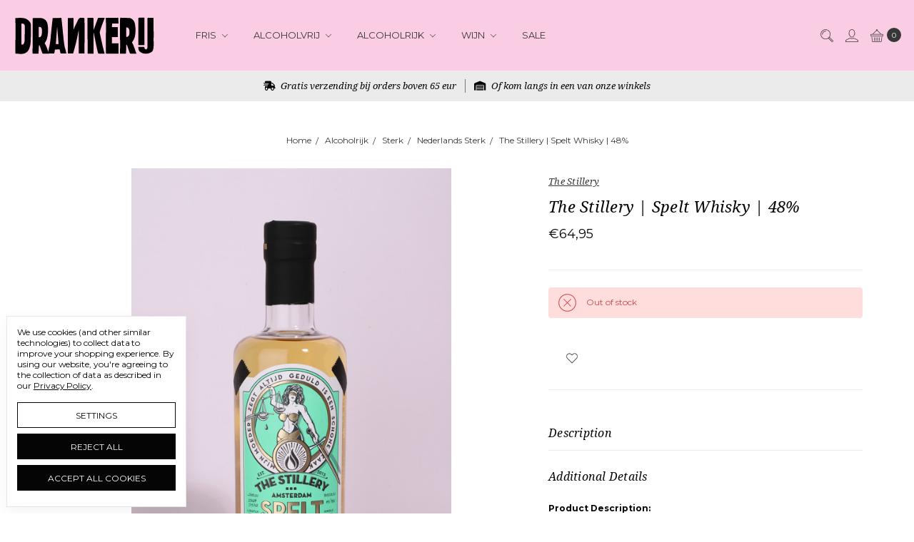

--- FILE ---
content_type: text/html; charset=UTF-8
request_url: https://drankerij.nl/the-stillery-spelt-whisky-48/
body_size: 21138
content:















<!DOCTYPE html>
<html class="no-js" lang="en">
    <head>
        <title>The Stillery | Spelt Whisky | 48% haal je bij de Drankerij!</title>
        <link rel="dns-prefetch preconnect" href="https://cdn11.bigcommerce.com/s-6imwliqv33" crossorigin><link rel="dns-prefetch preconnect" href="https://fonts.googleapis.com/" crossorigin><link rel="dns-prefetch preconnect" href="https://fonts.gstatic.com/" crossorigin>
        <meta property="product:price:amount" content="64.95" /><meta property="product:price:currency" content="EUR" /><meta property="og:url" content="https://drankerij.nl/the-stillery-spelt-whisky-48/" /><meta property="og:site_name" content="Drankerij" /><meta name="keywords" content="Drankerij Alcoholrijk Alcoholvrij Slijterij"><meta name="description" content="Zin in The Stillery | Spelt Whisky | 48%? We got you! ✅ Ontdek deze en andere dranken ✅ Koop snel en voordelig in bij de Drankerij. ✅ Gratis verzending vanaf 65,-"><link rel='canonical' href='https://drankerij.nl/the-stillery-spelt-whisky-48/' /><meta name='platform' content='bigcommerce.stencil' /><meta property="og:type" content="product" />
<meta property="og:title" content="The Stillery | Spelt Whisky | 48%" />
<meta property="og:description" content="Zin in The Stillery | Spelt Whisky | 48%? We got you! ✅ Ontdek deze en andere dranken ✅ Koop snel en voordelig in bij de Drankerij. ✅ Gratis verzending vanaf 65,-" />
<meta property="og:image" content="https://cdn11.bigcommerce.com/s-6imwliqv33/products/2455/images/2404/the-stillery-spelt-whisky-48__94420.1712302833.386.513.JPG?c=1" />
<meta property="pinterest:richpins" content="enabled" />
        
         

        <link href="https://cdn11.bigcommerce.com/s-6imwliqv33/product_images/Drankerij_Favicon.jpg?t=1635872407" rel="shortcut icon">
        <meta name="viewport" content="width=device-width, initial-scale=1">
        <meta name="ft-name" content="Covent Garden">
        <meta name="ft-version" content="2.12.0">
        <meta name="ft-edition" content="Contemporary">

        <script>
    function browserSupportsAllFeatures() {
        return window.Promise
            && window.fetch
            && window.URL
            && window.URLSearchParams
            && window.WeakMap
    }

    function loadScript(src) {
        var js = document.createElement('script');
        js.src = src;
        js.onerror = function () {
            console.error('Failed to load polyfill script ' + src);
        };
        document.head.appendChild(js);
    }

    if (!browserSupportsAllFeatures()) {
        loadScript('https://cdn11.bigcommerce.com/s-6imwliqv33/stencil/13d2aa20-5513-013e-409a-3ee28ebf2223/e/2ac36de0-5513-013e-93e9-6e82b2eeecf4/dist/theme-bundle.polyfills.js');
    }
</script>

        <script nonce="">
            // Change document class from no-js to js so we can detect this in css
            document.documentElement.className = document.documentElement.className.replace('no-js', 'js');
        </script>

        <link href="https://fonts.googleapis.com/css?family=Montserrat:400,700%7CNoto+Serif:400,400i&display=swap" rel="stylesheet">
        <link data-stencil-stylesheet href="https://cdn11.bigcommerce.com/s-6imwliqv33/stencil/13d2aa20-5513-013e-409a-3ee28ebf2223/e/2ac36de0-5513-013e-93e9-6e82b2eeecf4/css/theme-33aafff0-8e3a-013e-3a50-624a9cae4c30.css" rel="stylesheet">


        <!-- Start Tracking Code for analytics_facebook -->

<script data-bc-cookie-consent="4" type="text/plain">
!function(f,b,e,v,n,t,s){if(f.fbq)return;n=f.fbq=function(){n.callMethod?n.callMethod.apply(n,arguments):n.queue.push(arguments)};if(!f._fbq)f._fbq=n;n.push=n;n.loaded=!0;n.version='2.0';n.queue=[];t=b.createElement(e);t.async=!0;t.src=v;s=b.getElementsByTagName(e)[0];s.parentNode.insertBefore(t,s)}(window,document,'script','https://connect.facebook.net/en_US/fbevents.js');

fbq('set', 'autoConfig', 'false', '1100426744092483');
fbq('dataProcessingOptions', []);
fbq('init', '1100426744092483', {"external_id":"538fa389-ea37-4c15-9749-6d0c593bfe0a"});
fbq('set', 'agent', 'bigcommerce', '1100426744092483');

function trackEvents() {
    var pathName = window.location.pathname;

    fbq('track', 'PageView', {}, "");

    // Search events start -- only fire if the shopper lands on the /search.php page
    if (pathName.indexOf('/search.php') === 0 && getUrlParameter('search_query')) {
        fbq('track', 'Search', {
            content_type: 'product_group',
            content_ids: [],
            search_string: getUrlParameter('search_query')
        });
    }
    // Search events end

    // Wishlist events start -- only fire if the shopper attempts to add an item to their wishlist
    if (pathName.indexOf('/wishlist.php') === 0 && getUrlParameter('added_product_id')) {
        fbq('track', 'AddToWishlist', {
            content_type: 'product_group',
            content_ids: []
        });
    }
    // Wishlist events end

    // Lead events start -- only fire if the shopper subscribes to newsletter
    if (pathName.indexOf('/subscribe.php') === 0 && getUrlParameter('result') === 'success') {
        fbq('track', 'Lead', {});
    }
    // Lead events end

    // Registration events start -- only fire if the shopper registers an account
    if (pathName.indexOf('/login.php') === 0 && getUrlParameter('action') === 'account_created') {
        fbq('track', 'CompleteRegistration', {}, "");
    }
    // Registration events end

    

    function getUrlParameter(name) {
        var cleanName = name.replace(/[\[]/, '\[').replace(/[\]]/, '\]');
        var regex = new RegExp('[\?&]' + cleanName + '=([^&#]*)');
        var results = regex.exec(window.location.search);
        return results === null ? '' : decodeURIComponent(results[1].replace(/\+/g, ' '));
    }
}

if (window.addEventListener) {
    window.addEventListener("load", trackEvents, false)
}
</script>
<noscript><img height="1" width="1" style="display:none" alt="null" src="https://www.facebook.com/tr?id=1100426744092483&ev=PageView&noscript=1&a=plbigcommerce1.2&eid="/></noscript>

<!-- End Tracking Code for analytics_facebook -->

<!-- Start Tracking Code for analytics_googleanalytics4 -->

<script data-cfasync="false" src="https://cdn11.bigcommerce.com/shared/js/google_analytics4_bodl_subscribers-358423becf5d870b8b603a81de597c10f6bc7699.js" integrity="sha256-gtOfJ3Avc1pEE/hx6SKj/96cca7JvfqllWA9FTQJyfI=" crossorigin="anonymous"></script>
<script data-cfasync="false">
  (function () {
    window.dataLayer = window.dataLayer || [];

    function gtag(){
        dataLayer.push(arguments);
    }

    function initGA4(event) {
         function setupGtag() {
            function configureGtag() {
                gtag('js', new Date());
                gtag('set', 'developer_id.dMjk3Nj', true);
                gtag('config', 'G-GYV0RZZCR1');
            }

            var script = document.createElement('script');

            script.src = 'https://www.googletagmanager.com/gtag/js?id=G-GYV0RZZCR1';
            script.async = true;
            script.onload = configureGtag;

            document.head.appendChild(script);
        }

        setupGtag();

        if (typeof subscribeOnBodlEvents === 'function') {
            subscribeOnBodlEvents('G-GYV0RZZCR1', true);
        }

        window.removeEventListener(event.type, initGA4);
    }

    gtag('consent', 'default', {"ad_storage":"denied","ad_user_data":"denied","ad_personalization":"denied","analytics_storage":"denied","functionality_storage":"denied"})
            

    var eventName = document.readyState === 'complete' ? 'consentScriptsLoaded' : 'DOMContentLoaded';
    window.addEventListener(eventName, initGA4, false);
  })()
</script>

<!-- End Tracking Code for analytics_googleanalytics4 -->


<script src="https://www.google.com/recaptcha/api.js" async defer></script>
<script>window.consentManagerStoreConfig = function () { return {"storeName":"Drankerij","privacyPolicyUrl":"https:\/\/drankerij.nl\/privacy-statement\/","writeKey":null,"improvedConsentManagerEnabled":true,"AlwaysIncludeScriptsWithConsentTag":true}; };</script>
<script type="text/javascript" src="https://cdn11.bigcommerce.com/shared/js/bodl-consent-32a446f5a681a22e8af09a4ab8f4e4b6deda6487.js" integrity="sha256-uitfaufFdsW9ELiQEkeOgsYedtr3BuhVvA4WaPhIZZY=" crossorigin="anonymous" defer></script>
<script type="text/javascript" src="https://cdn11.bigcommerce.com/shared/js/storefront/consent-manager-config-3013a89bb0485f417056882e3b5cf19e6588b7ba.js" defer></script>
<script type="text/javascript" src="https://cdn11.bigcommerce.com/shared/js/storefront/consent-manager-08633fe15aba542118c03f6d45457262fa9fac88.js" defer></script>
<script type="text/javascript">
var BCData = {"product_attributes":{"sku":null,"upc":"8720938655159","mpn":"EO.e349503e-cbf1-44de-bb3b-0d4c47768dde","gtin":"8720938655159","weight":null,"base":true,"image":null,"price":{"with_tax":{"formatted":"\u20ac64,95","value":64.95,"currency":"EUR"},"tax_label":"BTW"},"out_of_stock_behavior":"label_option","out_of_stock_message":"Out of stock","available_modifier_values":[],"in_stock_attributes":[],"stock":0,"instock":false,"stock_message":"Out of stock","purchasable":true,"purchasing_message":"De geselecteerde productcombinatie is momenteel niet beschikbaar.","call_for_price_message":null}};
</script>
<!-- Global site tag (gtag.js) - Google Analytics -->
<script data-bc-cookie-consent="3" type="text/plain" async src="https://www.googletagmanager.com/gtag/js?id=G-GYV0RZZCR1"></script>
<script data-bc-cookie-consent="3" type="text/plain">
  window.dataLayer = window.dataLayer || [];
  function gtag(){dataLayer.push(arguments);}
  gtag('js', new Date());

  gtag('config', 'G-GYV0RZZCR1');
</script><!-- Google Tag Manager -->
<script data-bc-cookie-consent="4" type="text/plain">(function(w,d,s,l,i){w[l]=w[l]||[];w[l].push({'gtm.start':
new Date().getTime(),event:'gtm.js'});var f=d.getElementsByTagName(s)[0],
j=d.createElement(s),dl=l!='dataLayer'?'&l='+l:'';j.async=true;j.src=
'https://www.googletagmanager.com/gtm.js?id='+i+dl;f.parentNode.insertBefore(j,f);
})(window,document,'script','dataLayer','GTM-KMGQNJP');</script>
<!-- End Google Tag Manager -->
 <script data-cfasync="false" src="https://microapps.bigcommerce.com/bodl-events/1.9.4/index.js" integrity="sha256-Y0tDj1qsyiKBRibKllwV0ZJ1aFlGYaHHGl/oUFoXJ7Y=" nonce="" crossorigin="anonymous"></script>
 <script data-cfasync="false" nonce="">

 (function() {
    function decodeBase64(base64) {
       const text = atob(base64);
       const length = text.length;
       const bytes = new Uint8Array(length);
       for (let i = 0; i < length; i++) {
          bytes[i] = text.charCodeAt(i);
       }
       const decoder = new TextDecoder();
       return decoder.decode(bytes);
    }
    window.bodl = JSON.parse(decodeBase64("[base64]"));
 })()

 </script>

<script nonce="">
(function () {
    var xmlHttp = new XMLHttpRequest();

    xmlHttp.open('POST', 'https://bes.gcp.data.bigcommerce.com/nobot');
    xmlHttp.setRequestHeader('Content-Type', 'application/json');
    xmlHttp.send('{"store_id":"1001947147","timezone_offset":"1.0","timestamp":"2026-01-20T19:18:36.16613000Z","visit_id":"df2aeeac-a9a2-4e17-b981-71ada0abef28","channel_id":1}');
})();
</script>

        

        
        
        
        
        
        
        
        
        
        
        
        
        <!-- snippet location htmlhead -->

                    <link href="https://cdn11.bigcommerce.com/s-6imwliqv33/images/stencil/800x800/products/2455/2404/the-stillery-spelt-whisky-48__94420.1712302833.JPG?c=1" rel="preload" as="image" fetchpriority="high">

    </head>
    <body class="has-globalBanner has-fixed-header-simple lightbox-dark">
        <!-- snippet location header -->
        <svg data-src="https://cdn11.bigcommerce.com/s-6imwliqv33/stencil/13d2aa20-5513-013e-409a-3ee28ebf2223/e/2ac36de0-5513-013e-93e9-6e82b2eeecf4/img/icon-sprite.svg" class="icons-svg-sprite"></svg>

            <div data-content-region="above_header_banner"></div>
<div data-content-region="above_header--global"><div data-layout-id="10f0e168-0ffb-4a85-a640-ace726e6afe8">       <div data-sub-layout-container="19867b78-2ac3-4c1e-8596-e5cd70d30a24" data-layout-name="Layout">
    <style data-container-styling="19867b78-2ac3-4c1e-8596-e5cd70d30a24">
        [data-sub-layout-container="19867b78-2ac3-4c1e-8596-e5cd70d30a24"] {
            box-sizing: border-box;
            display: flex;
            flex-wrap: wrap;
            z-index: 0;
            position: relative;
            height: ;
            padding-top: 0px;
            padding-right: 0px;
            padding-bottom: 0px;
            padding-left: 0px;
            margin-top: 0px;
            margin-right: 0px;
            margin-bottom: 0px;
            margin-left: 0px;
            border-width: 0px;
            border-style: solid;
            border-color: #333333;
        }

        [data-sub-layout-container="19867b78-2ac3-4c1e-8596-e5cd70d30a24"]:after {
            display: block;
            position: absolute;
            top: 0;
            left: 0;
            bottom: 0;
            right: 0;
            background-size: cover;
            z-index: auto;
        }
    </style>

    <div data-sub-layout="034961f8-fd0a-464e-b3d9-db99a96fa268">
        <style data-column-styling="034961f8-fd0a-464e-b3d9-db99a96fa268">
            [data-sub-layout="034961f8-fd0a-464e-b3d9-db99a96fa268"] {
                display: flex;
                flex-direction: column;
                box-sizing: border-box;
                flex-basis: 100%;
                max-width: 100%;
                z-index: 0;
                position: relative;
                height: ;
                padding-top: 0px;
                padding-right: 10.5px;
                padding-bottom: 0px;
                padding-left: 10.5px;
                margin-top: 0px;
                margin-right: 0px;
                margin-bottom: 0px;
                margin-left: 0px;
                border-width: 0px;
                border-style: solid;
                border-color: #333333;
                justify-content: center;
            }
            [data-sub-layout="034961f8-fd0a-464e-b3d9-db99a96fa268"]:after {
                display: block;
                position: absolute;
                top: 0;
                left: 0;
                bottom: 0;
                right: 0;
                background-size: cover;
                z-index: auto;
            }
            @media only screen and (max-width: 700px) {
                [data-sub-layout="034961f8-fd0a-464e-b3d9-db99a96fa268"] {
                    flex-basis: 100%;
                    max-width: 100%;
                }
            }
        </style>
    </div>
</div>

</div></div>
<div data-content-region="above_header"></div>
<header class="header header-logo-no-image fixed-header-simple " role="banner" id="header_search">
    <a href="#" class="mobileMenu-toggle" data-mobile-menu-toggle="menu-mobile">
        <span class="mobileMenu-toggleIcon">Toggle menu</span>
    </a>
    <div class="header-top position--center header-simple">
        <nav class="navUser right ">
    <ul class="navUser-section navUser-section--alt">
                <li class="navUser-item navUser-item--search">
            <a class="navUser-action navUser-action--quickSearch" href="#" data-search="quickSearch" aria-controls="quickSearch" aria-label="Search" aria-expanded="false"><i class="icon user-icon" aria-hidden="true"><svg><use xlink:href="#icon-search" /></svg></i><i class="icon replace-icon" aria-hidden="true"><svg><use xlink:href="#icon-search" /></svg></i></a>
            <div class="dropdown dropdown--quickSearch" id="quickSearch" aria-hidden="true" tabindex="-1" data-prevent-quick-search-close>
                <div class="container">
    <!-- snippet location forms_search -->
    <form class="form" action="/search.php">
        <fieldset class="form-fieldset">
            <div class="form-field">
                <label class="is-srOnly" for="search_query">Search</label>
                <input class="form-input" data-search-quick name="search_query" id="search_query" data-error-message="Search field cannot be empty." placeholder="Search the store" autocomplete="off">
            </div>
        </fieldset>
    </form>
    <a class="modal-close" aria-label="Close" data-drop-down-close role="button">
        <span aria-hidden="true">&#215;</span>
    </a>
</div>
<div class="resultsContainer" id="qsResults">
    <section class="quickSearchResults" data-bind="html: results"></section>
</div>
            </div>
        </li>
        <li class="navUser-item navUser-item--account">
                <a class="navUser-action" href="/login.php" aria-label="Sign in"><i class="icon" aria-hidden="true"><svg><use xlink:href="#icon-account" /></svg></i></a>
        </li>
        <li class="navUser-item navUser-item--cart">
            <a
                class="navUser-action"
                data-cart-preview
                data-dropdown="cart-preview-dropdown"
                data-options="align:right"
                href="/cart.php"
                aria-label="cart.nav_aria_label">
                <span class="navUser-item-cartLabel"><i class="icon" aria-hidden="true"><svg><use xlink:href="#icon-basket" /></svg></i></span> <span class="countPill cart-quantity"></span>
            </a>

            <div class="dropdown-menu" id="cart-preview-dropdown" data-dropdown-content aria-hidden="true"></div>
        </li>
    </ul>
</nav>

        <div class="header-logo header-logo--center sticky ">
            <a href="https://drankerij.nl/">
        <span class="header-logo-text with-image">
            <img class="header-logo-image svg-logo" data-sizes="auto" src="https://cdn11.bigcommerce.com/s-6imwliqv33/content/img/logo.svg" alt="Drankerij" title="Drankerij" width="200" height="50">
        </span>
</a>
        </div>

            <div class="navPages-container" id="menu" data-menu>
                <nav class="navPages">
    <div class="navPages-quickSearch">
        <!-- snippet location forms_search -->
<form class="form"  action="/search.php">
    <fieldset class="form-fieldset">
        <div class="form-field">
            <label class="form-label is-srOnly" for="search_query_adv">Search Keyword:</label>
            <div class="form-prefixPostfix wrap">
                <input class="form-input" id="search_query_adv" name="search_query_adv" value="">
                <input class="button button--primary form-prefixPostfix-button--postfix" type="submit" value="Search">
            </div>
        </div>
    </fieldset>
</form>
    </div>
    <ul class="navPages-list navPages-list-depth-max expanded">
                        <li class="navPages-item">
                                <a class="navPages-action navPages-action-depth-max has-subMenu is-root" href="https://drankerij.nl/frisdrank/" data-collapsible="navPages-25">
        Fris <i class="icon navPages-action-moreIcon" aria-hidden="true"><svg><use xlink:href="#icon-chevron-down" /></svg></i>
    </a>
    <div class="navPage-subMenu navPage-subMenu-horizontal" id="navPages-25" aria-hidden="true" tabindex="-1">
    <ul class="navPage-subMenu-list">
        <li class="navPage-subMenu-item-parent">
            <a class="navPage-subMenu-action navPages-action navPages-action-depth-max" href="https://drankerij.nl/frisdrank/">All Fris</a>
        </li>
            <li class="navPage-subMenu-item-child has-expanded-subMenu">
                <a class="navPage-subMenu-action navPages-action" href="https://drankerij.nl/fris/functioneel-fris/">Functioneel Fris</a>
            </li>
                <div class="expanded-subMenu">
                    <li class="navPage-subMenu-item-child expanded-child">
                            <a class="navPage-subMenu-action navPages-action" href="https://drankerij.nl/fris/functioneel-fris/balans/">Balans</a>
                    </li>
                    <li class="navPage-subMenu-item-child expanded-child">
                            <a class="navPage-subMenu-action navPages-action" href="https://drankerij.nl/fris/functioneel-fris/energie/">Energie</a>
                    </li>
                    <li class="navPage-subMenu-item-child expanded-child">
                            <a class="navPage-subMenu-action navPages-action" href="https://drankerij.nl/fris/functioneel-fris/herstel-en-hydratatie/">Herstel en Hydratatie</a>
                    </li>
                </div>
            <li class="navPage-subMenu-item-child ">
                <a class="navPage-subMenu-action navPages-action" href="https://drankerij.nl/fris/nederlands-fris/">Nederlands fris</a>
            </li>
            <li class="navPage-subMenu-item-child ">
                <a class="navPage-subMenu-action navPages-action" href="https://drankerij.nl/ginger-beer/">Ginger Beer</a>
            </li>
            <li class="navPage-subMenu-item-child ">
                <a class="navPage-subMenu-action navPages-action" href="https://drankerij.nl/kombucha-en-kefir/">Kombucha en Kefir</a>
            </li>
            <li class="navPage-subMenu-item-child ">
                <a class="navPage-subMenu-action navPages-action" href="https://drankerij.nl/siroop/">Siroop</a>
            </li>
            <li class="navPage-subMenu-item-child ">
                <a class="navPage-subMenu-action navPages-action" href="https://drankerij.nl/tonics-mixers/">Tonics en Mixers</a>
            </li>
    </ul>
</div>
                        </li>
                        <li class="navPages-item">
                                <a class="navPages-action navPages-action-depth-max has-subMenu is-root" href="https://drankerij.nl/alcoholvrij/" data-collapsible="navPages-76">
        Alcoholvrij <i class="icon navPages-action-moreIcon" aria-hidden="true"><svg><use xlink:href="#icon-chevron-down" /></svg></i>
    </a>
    <div class="navPage-subMenu navPage-subMenu-horizontal" id="navPages-76" aria-hidden="true" tabindex="-1">
    <ul class="navPage-subMenu-list">
        <li class="navPage-subMenu-item-parent">
            <a class="navPage-subMenu-action navPages-action navPages-action-depth-max" href="https://drankerij.nl/alcoholvrij/">All Alcoholvrij</a>
        </li>
            <li class="navPage-subMenu-item-child ">
                <a class="navPage-subMenu-action navPages-action" href="https://drankerij.nl/alcoholvrij/alcoholvrij-aperitief/">Alcoholvrij Aperitief</a>
            </li>
            <li class="navPage-subMenu-item-child ">
                <a class="navPage-subMenu-action navPages-action" href="https://drankerij.nl/bier/alcoholvrij/">Alcoholvrij Bier</a>
            </li>
            <li class="navPage-subMenu-item-child ">
                <a class="navPage-subMenu-action navPages-action" href="https://drankerij.nl/ciders/alcoholvrij/">Alcoholvrije Ciders</a>
            </li>
            <li class="navPage-subMenu-item-child has-expanded-subMenu">
                <a class="navPage-subMenu-action navPages-action" href="https://drankerij.nl/alcoholvrij/alcoholvrije-wijn-en-wijnalternatieven/">Alcoholvrije wijn en wijnalternatieven</a>
            </li>
                <div class="expanded-subMenu">
                    <li class="navPage-subMenu-item-child expanded-child">
                            <a class="navPage-subMenu-action navPages-action" href="https://drankerij.nl/wijn/alcoholvrij/">Alcoholvrije Wijn</a>
                    </li>
                    <li class="navPage-subMenu-item-child expanded-child">
                            <a class="navPage-subMenu-action navPages-action" href="https://drankerij.nl/alcoholvrij/alcoholvrije-wijn-en-wijnalternatieven/wijnalternatieven/">Wijnalternatieven</a>
                    </li>
                </div>
            <li class="navPage-subMenu-item-child has-expanded-subMenu">
                <a class="navPage-subMenu-action navPages-action" href="https://drankerij.nl/alcoholvrij/alcoholvrije-bubbels/">Alcoholvrije Bubbels</a>
            </li>
                <div class="expanded-subMenu">
                    <li class="navPage-subMenu-item-child expanded-child">
                            <a class="navPage-subMenu-action navPages-action" href="https://drankerij.nl/alcoholvrij/kombucha-pet-nats/">Kombucha pet-nats</a>
                    </li>
                    <li class="navPage-subMenu-item-child expanded-child">
                            <a class="navPage-subMenu-action navPages-action" href="https://drankerij.nl/alcoholvrij/sparkling-tea/">Sparkling tea</a>
                    </li>
                </div>
            <li class="navPage-subMenu-item-child ">
                <a class="navPage-subMenu-action navPages-action" href="https://drankerij.nl/cocktails/alcoholvrij/">Alcoholvrije Cocktails</a>
            </li>
    </ul>
</div>
                        </li>
                        <li class="navPages-item">
                                <a class="navPages-action navPages-action-depth-max has-subMenu is-root" href="https://drankerij.nl/alcoholrijk/" data-collapsible="navPages-77">
        Alcoholrijk <i class="icon navPages-action-moreIcon" aria-hidden="true"><svg><use xlink:href="#icon-chevron-down" /></svg></i>
    </a>
    <div class="navPage-subMenu navPage-subMenu-horizontal" id="navPages-77" aria-hidden="true" tabindex="-1">
    <ul class="navPage-subMenu-list">
        <li class="navPage-subMenu-item-parent">
            <a class="navPage-subMenu-action navPages-action navPages-action-depth-max" href="https://drankerij.nl/alcoholrijk/">All Alcoholrijk</a>
        </li>
            <li class="navPage-subMenu-item-child has-expanded-subMenu">
                <a class="navPage-subMenu-action navPages-action" href="https://drankerij.nl/bier/">Bier</a>
            </li>
                <div class="expanded-subMenu">
                    <li class="navPage-subMenu-item-child expanded-child">
                            <a class="navPage-subMenu-action navPages-action" href="https://drankerij.nl/bier/nederlands-bier/">Nederlands Bier</a>
                    </li>
                    <li class="navPage-subMenu-item-child expanded-child">
                            <a class="navPage-subMenu-action navPages-action" href="https://drankerij.nl/bier/ipa/">IPA</a>
                    </li>
                    <li class="navPage-subMenu-item-child expanded-child">
                            <a class="navPage-subMenu-action navPages-action" href="https://drankerij.nl/bier/blond/">Blond Bier</a>
                    </li>
                    <li class="navPage-subMenu-item-child expanded-child">
                            <a class="navPage-subMenu-action navPages-action" href="https://drankerij.nl/bier/wild-en-zuur/">Wilde en Zure Bieren</a>
                    </li>
                </div>
            <li class="navPage-subMenu-item-child has-expanded-subMenu">
                <a class="navPage-subMenu-action navPages-action" href="https://drankerij.nl/ciders/">Cider</a>
            </li>
                <div class="expanded-subMenu">
                    <li class="navPage-subMenu-item-child expanded-child">
                            <a class="navPage-subMenu-action navPages-action" href="https://drankerij.nl/appel/">Appelciders</a>
                    </li>
                    <li class="navPage-subMenu-item-child expanded-child">
                            <a class="navPage-subMenu-action navPages-action" href="https://drankerij.nl/cider/perenciders/">Perenciders</a>
                    </li>
                </div>
            <li class="navPage-subMenu-item-child ">
                <a class="navPage-subMenu-action navPages-action" href="https://drankerij.nl/alcoholrijk/sake/">Sake</a>
            </li>
            <li class="navPage-subMenu-item-child has-expanded-subMenu">
                <a class="navPage-subMenu-action navPages-action" href="https://drankerij.nl/sterk/">Sterk</a>
            </li>
                <div class="expanded-subMenu">
                    <li class="navPage-subMenu-item-child expanded-child">
                            <a class="navPage-subMenu-action navPages-action" href="https://drankerij.nl/sterk/aperitief/">Aperitief</a>
                    </li>
                    <li class="navPage-subMenu-item-child expanded-child">
                            <a class="navPage-subMenu-action navPages-action" href="https://drankerij.nl/sterk/nederlands/">Nederlands Sterk</a>
                    </li>
                    <li class="navPage-subMenu-item-child expanded-child">
                            <a class="navPage-subMenu-action navPages-action" href="https://drankerij.nl/alcoholrijk/sterk/tequila-en-mezcal/">Tequila en Mezcal</a>
                    </li>
                    <li class="navPage-subMenu-item-child expanded-child">
                            <a class="navPage-subMenu-action navPages-action" href="https://drankerij.nl/gin/">Gin</a>
                    </li>
                    <li class="navPage-subMenu-item-child expanded-child">
                            <a class="navPage-subMenu-action navPages-action" href="https://drankerij.nl/vodka">Vodka</a>
                    </li>
                    <li class="navPage-subMenu-item-child expanded-child">
                            <a class="navPage-subMenu-action navPages-action" href="https://drankerij.nl/whisky/">Whisky</a>
                    </li>
                </div>
            <li class="navPage-subMenu-item-child has-expanded-subMenu">
                <a class="navPage-subMenu-action navPages-action" href="https://drankerij.nl/cocktails/">Cocktails</a>
            </li>
                <div class="expanded-subMenu">
                    <li class="navPage-subMenu-item-child expanded-child">
                            <a class="navPage-subMenu-action navPages-action" href="https://drankerij.nl/cocktails/ready-to-drink/">Ready to drink</a>
                    </li>
                </div>
    </ul>
</div>
                        </li>
                        <li class="navPages-item">
                                <a class="navPages-action navPages-action-depth-max has-subMenu is-root" href="https://drankerij.nl/wijn/" data-collapsible="navPages-28">
        Wijn <i class="icon navPages-action-moreIcon" aria-hidden="true"><svg><use xlink:href="#icon-chevron-down" /></svg></i>
    </a>
    <div class="navPage-subMenu navPage-subMenu-horizontal" id="navPages-28" aria-hidden="true" tabindex="-1">
    <ul class="navPage-subMenu-list">
        <li class="navPage-subMenu-item-parent">
            <a class="navPage-subMenu-action navPages-action navPages-action-depth-max" href="https://drankerij.nl/wijn/">All Wijn</a>
        </li>
            <li class="navPage-subMenu-item-child ">
                <a class="navPage-subMenu-action navPages-action" href="https://drankerij.nl/wijn/nederlands/">Nederlandse Wijn</a>
            </li>
            <li class="navPage-subMenu-item-child ">
                <a class="navPage-subMenu-action navPages-action" href="https://drankerij.nl/wijn/natuurwijn/">Natuurwijn</a>
            </li>
            <li class="navPage-subMenu-item-child ">
                <a class="navPage-subMenu-action navPages-action" href="https://drankerij.nl/wijn/oranje/">Oranje Wijn</a>
            </li>
            <li class="navPage-subMenu-item-child ">
                <a class="navPage-subMenu-action navPages-action" href="https://drankerij.nl/wijn/rood">Rode Wijn</a>
            </li>
            <li class="navPage-subMenu-item-child ">
                <a class="navPage-subMenu-action navPages-action" href="https://drankerij.nl/wijn/wit/">Witte Wijn</a>
            </li>
            <li class="navPage-subMenu-item-child ">
                <a class="navPage-subMenu-action navPages-action" href="https://drankerij.nl/wijn/mousserend/">Mousserende Wijn en Pet-Nat</a>
            </li>
    </ul>
</div>
                        </li>
                        <li class="navPages-item">
                                <a class="navPages-action" href="https://drankerij.nl/sale/">Sale</a>
                        </li>
    </ul>
    <ul class="navPages-list navPages-list--user">
            <li class="navPages-item">
                <a class="navPages-action" href="/login.php">Sign in</a>
                    or <a class="navPages-action" href="/login.php?action=create_account">Register</a>
            </li>
    </ul>
</nav>
            </div>
    </div>

    <div data-content-region="header_above_navigation"></div>
        <div class="navPages-container navPages-mobile" id="menu-mobile" data-menu>
            <nav class="navPages">
    <div class="navPages-quickSearch">
        <!-- snippet location forms_search -->
<form class="form"  action="/search.php">
    <fieldset class="form-fieldset">
        <div class="form-field">
            <label class="form-label is-srOnly" for="search_query_adv">Search Keyword:</label>
            <div class="form-prefixPostfix wrap">
                <input class="form-input" id="search_query_adv" name="search_query_adv" value="">
                <input class="button button--primary form-prefixPostfix-button--postfix" type="submit" value="Search">
            </div>
        </div>
    </fieldset>
</form>
    </div>
    <ul class="navPages-list navPages-list-depth-max expanded">
                        <li class="navPages-item">
                                <a class="navPages-action navPages-action-depth-max has-subMenu is-root" href="https://drankerij.nl/frisdrank/" data-collapsible="navPages-25">
        Fris <i class="icon navPages-action-moreIcon" aria-hidden="true"><svg><use xlink:href="#icon-chevron-down" /></svg></i>
    </a>
    <div class="navPage-subMenu navPage-subMenu-horizontal" id="navPages-25" aria-hidden="true" tabindex="-1">
    <ul class="navPage-subMenu-list">
        <li class="navPage-subMenu-item-parent">
            <a class="navPage-subMenu-action navPages-action navPages-action-depth-max" href="https://drankerij.nl/frisdrank/">All Fris</a>
        </li>
            <li class="navPage-subMenu-item-child has-expanded-subMenu">
                <a class="navPage-subMenu-action navPages-action" href="https://drankerij.nl/fris/functioneel-fris/">Functioneel Fris</a>
            </li>
                <div class="expanded-subMenu">
                    <li class="navPage-subMenu-item-child expanded-child">
                            <a class="navPage-subMenu-action navPages-action" href="https://drankerij.nl/fris/functioneel-fris/balans/">Balans</a>
                    </li>
                    <li class="navPage-subMenu-item-child expanded-child">
                            <a class="navPage-subMenu-action navPages-action" href="https://drankerij.nl/fris/functioneel-fris/energie/">Energie</a>
                    </li>
                    <li class="navPage-subMenu-item-child expanded-child">
                            <a class="navPage-subMenu-action navPages-action" href="https://drankerij.nl/fris/functioneel-fris/herstel-en-hydratatie/">Herstel en Hydratatie</a>
                    </li>
                </div>
            <li class="navPage-subMenu-item-child ">
                <a class="navPage-subMenu-action navPages-action" href="https://drankerij.nl/fris/nederlands-fris/">Nederlands fris</a>
            </li>
            <li class="navPage-subMenu-item-child ">
                <a class="navPage-subMenu-action navPages-action" href="https://drankerij.nl/ginger-beer/">Ginger Beer</a>
            </li>
            <li class="navPage-subMenu-item-child ">
                <a class="navPage-subMenu-action navPages-action" href="https://drankerij.nl/kombucha-en-kefir/">Kombucha en Kefir</a>
            </li>
            <li class="navPage-subMenu-item-child ">
                <a class="navPage-subMenu-action navPages-action" href="https://drankerij.nl/siroop/">Siroop</a>
            </li>
            <li class="navPage-subMenu-item-child ">
                <a class="navPage-subMenu-action navPages-action" href="https://drankerij.nl/tonics-mixers/">Tonics en Mixers</a>
            </li>
    </ul>
</div>
                        </li>
                        <li class="navPages-item">
                                <a class="navPages-action navPages-action-depth-max has-subMenu is-root" href="https://drankerij.nl/alcoholvrij/" data-collapsible="navPages-76">
        Alcoholvrij <i class="icon navPages-action-moreIcon" aria-hidden="true"><svg><use xlink:href="#icon-chevron-down" /></svg></i>
    </a>
    <div class="navPage-subMenu navPage-subMenu-horizontal" id="navPages-76" aria-hidden="true" tabindex="-1">
    <ul class="navPage-subMenu-list">
        <li class="navPage-subMenu-item-parent">
            <a class="navPage-subMenu-action navPages-action navPages-action-depth-max" href="https://drankerij.nl/alcoholvrij/">All Alcoholvrij</a>
        </li>
            <li class="navPage-subMenu-item-child ">
                <a class="navPage-subMenu-action navPages-action" href="https://drankerij.nl/alcoholvrij/alcoholvrij-aperitief/">Alcoholvrij Aperitief</a>
            </li>
            <li class="navPage-subMenu-item-child ">
                <a class="navPage-subMenu-action navPages-action" href="https://drankerij.nl/bier/alcoholvrij/">Alcoholvrij Bier</a>
            </li>
            <li class="navPage-subMenu-item-child ">
                <a class="navPage-subMenu-action navPages-action" href="https://drankerij.nl/ciders/alcoholvrij/">Alcoholvrije Ciders</a>
            </li>
            <li class="navPage-subMenu-item-child has-expanded-subMenu">
                <a class="navPage-subMenu-action navPages-action" href="https://drankerij.nl/alcoholvrij/alcoholvrije-wijn-en-wijnalternatieven/">Alcoholvrije wijn en wijnalternatieven</a>
            </li>
                <div class="expanded-subMenu">
                    <li class="navPage-subMenu-item-child expanded-child">
                            <a class="navPage-subMenu-action navPages-action" href="https://drankerij.nl/wijn/alcoholvrij/">Alcoholvrije Wijn</a>
                    </li>
                    <li class="navPage-subMenu-item-child expanded-child">
                            <a class="navPage-subMenu-action navPages-action" href="https://drankerij.nl/alcoholvrij/alcoholvrije-wijn-en-wijnalternatieven/wijnalternatieven/">Wijnalternatieven</a>
                    </li>
                </div>
            <li class="navPage-subMenu-item-child has-expanded-subMenu">
                <a class="navPage-subMenu-action navPages-action" href="https://drankerij.nl/alcoholvrij/alcoholvrije-bubbels/">Alcoholvrije Bubbels</a>
            </li>
                <div class="expanded-subMenu">
                    <li class="navPage-subMenu-item-child expanded-child">
                            <a class="navPage-subMenu-action navPages-action" href="https://drankerij.nl/alcoholvrij/kombucha-pet-nats/">Kombucha pet-nats</a>
                    </li>
                    <li class="navPage-subMenu-item-child expanded-child">
                            <a class="navPage-subMenu-action navPages-action" href="https://drankerij.nl/alcoholvrij/sparkling-tea/">Sparkling tea</a>
                    </li>
                </div>
            <li class="navPage-subMenu-item-child ">
                <a class="navPage-subMenu-action navPages-action" href="https://drankerij.nl/cocktails/alcoholvrij/">Alcoholvrije Cocktails</a>
            </li>
    </ul>
</div>
                        </li>
                        <li class="navPages-item">
                                <a class="navPages-action navPages-action-depth-max has-subMenu is-root" href="https://drankerij.nl/alcoholrijk/" data-collapsible="navPages-77">
        Alcoholrijk <i class="icon navPages-action-moreIcon" aria-hidden="true"><svg><use xlink:href="#icon-chevron-down" /></svg></i>
    </a>
    <div class="navPage-subMenu navPage-subMenu-horizontal" id="navPages-77" aria-hidden="true" tabindex="-1">
    <ul class="navPage-subMenu-list">
        <li class="navPage-subMenu-item-parent">
            <a class="navPage-subMenu-action navPages-action navPages-action-depth-max" href="https://drankerij.nl/alcoholrijk/">All Alcoholrijk</a>
        </li>
            <li class="navPage-subMenu-item-child has-expanded-subMenu">
                <a class="navPage-subMenu-action navPages-action" href="https://drankerij.nl/bier/">Bier</a>
            </li>
                <div class="expanded-subMenu">
                    <li class="navPage-subMenu-item-child expanded-child">
                            <a class="navPage-subMenu-action navPages-action" href="https://drankerij.nl/bier/nederlands-bier/">Nederlands Bier</a>
                    </li>
                    <li class="navPage-subMenu-item-child expanded-child">
                            <a class="navPage-subMenu-action navPages-action" href="https://drankerij.nl/bier/ipa/">IPA</a>
                    </li>
                    <li class="navPage-subMenu-item-child expanded-child">
                            <a class="navPage-subMenu-action navPages-action" href="https://drankerij.nl/bier/blond/">Blond Bier</a>
                    </li>
                    <li class="navPage-subMenu-item-child expanded-child">
                            <a class="navPage-subMenu-action navPages-action" href="https://drankerij.nl/bier/wild-en-zuur/">Wilde en Zure Bieren</a>
                    </li>
                </div>
            <li class="navPage-subMenu-item-child has-expanded-subMenu">
                <a class="navPage-subMenu-action navPages-action" href="https://drankerij.nl/ciders/">Cider</a>
            </li>
                <div class="expanded-subMenu">
                    <li class="navPage-subMenu-item-child expanded-child">
                            <a class="navPage-subMenu-action navPages-action" href="https://drankerij.nl/appel/">Appelciders</a>
                    </li>
                    <li class="navPage-subMenu-item-child expanded-child">
                            <a class="navPage-subMenu-action navPages-action" href="https://drankerij.nl/cider/perenciders/">Perenciders</a>
                    </li>
                </div>
            <li class="navPage-subMenu-item-child ">
                <a class="navPage-subMenu-action navPages-action" href="https://drankerij.nl/alcoholrijk/sake/">Sake</a>
            </li>
            <li class="navPage-subMenu-item-child has-expanded-subMenu">
                <a class="navPage-subMenu-action navPages-action" href="https://drankerij.nl/sterk/">Sterk</a>
            </li>
                <div class="expanded-subMenu">
                    <li class="navPage-subMenu-item-child expanded-child">
                            <a class="navPage-subMenu-action navPages-action" href="https://drankerij.nl/sterk/aperitief/">Aperitief</a>
                    </li>
                    <li class="navPage-subMenu-item-child expanded-child">
                            <a class="navPage-subMenu-action navPages-action" href="https://drankerij.nl/sterk/nederlands/">Nederlands Sterk</a>
                    </li>
                    <li class="navPage-subMenu-item-child expanded-child">
                            <a class="navPage-subMenu-action navPages-action" href="https://drankerij.nl/alcoholrijk/sterk/tequila-en-mezcal/">Tequila en Mezcal</a>
                    </li>
                    <li class="navPage-subMenu-item-child expanded-child">
                            <a class="navPage-subMenu-action navPages-action" href="https://drankerij.nl/gin/">Gin</a>
                    </li>
                    <li class="navPage-subMenu-item-child expanded-child">
                            <a class="navPage-subMenu-action navPages-action" href="https://drankerij.nl/vodka">Vodka</a>
                    </li>
                    <li class="navPage-subMenu-item-child expanded-child">
                            <a class="navPage-subMenu-action navPages-action" href="https://drankerij.nl/whisky/">Whisky</a>
                    </li>
                </div>
            <li class="navPage-subMenu-item-child has-expanded-subMenu">
                <a class="navPage-subMenu-action navPages-action" href="https://drankerij.nl/cocktails/">Cocktails</a>
            </li>
                <div class="expanded-subMenu">
                    <li class="navPage-subMenu-item-child expanded-child">
                            <a class="navPage-subMenu-action navPages-action" href="https://drankerij.nl/cocktails/ready-to-drink/">Ready to drink</a>
                    </li>
                </div>
    </ul>
</div>
                        </li>
                        <li class="navPages-item">
                                <a class="navPages-action navPages-action-depth-max has-subMenu is-root" href="https://drankerij.nl/wijn/" data-collapsible="navPages-28">
        Wijn <i class="icon navPages-action-moreIcon" aria-hidden="true"><svg><use xlink:href="#icon-chevron-down" /></svg></i>
    </a>
    <div class="navPage-subMenu navPage-subMenu-horizontal" id="navPages-28" aria-hidden="true" tabindex="-1">
    <ul class="navPage-subMenu-list">
        <li class="navPage-subMenu-item-parent">
            <a class="navPage-subMenu-action navPages-action navPages-action-depth-max" href="https://drankerij.nl/wijn/">All Wijn</a>
        </li>
            <li class="navPage-subMenu-item-child ">
                <a class="navPage-subMenu-action navPages-action" href="https://drankerij.nl/wijn/nederlands/">Nederlandse Wijn</a>
            </li>
            <li class="navPage-subMenu-item-child ">
                <a class="navPage-subMenu-action navPages-action" href="https://drankerij.nl/wijn/natuurwijn/">Natuurwijn</a>
            </li>
            <li class="navPage-subMenu-item-child ">
                <a class="navPage-subMenu-action navPages-action" href="https://drankerij.nl/wijn/oranje/">Oranje Wijn</a>
            </li>
            <li class="navPage-subMenu-item-child ">
                <a class="navPage-subMenu-action navPages-action" href="https://drankerij.nl/wijn/rood">Rode Wijn</a>
            </li>
            <li class="navPage-subMenu-item-child ">
                <a class="navPage-subMenu-action navPages-action" href="https://drankerij.nl/wijn/wit/">Witte Wijn</a>
            </li>
            <li class="navPage-subMenu-item-child ">
                <a class="navPage-subMenu-action navPages-action" href="https://drankerij.nl/wijn/mousserend/">Mousserende Wijn en Pet-Nat</a>
            </li>
    </ul>
</div>
                        </li>
                        <li class="navPages-item">
                                <a class="navPages-action" href="https://drankerij.nl/sale/">Sale</a>
                        </li>
    </ul>
    <ul class="navPages-list navPages-list--user">
            <li class="navPages-item">
                <a class="navPages-action" href="/login.php">Sign in</a>
                    or <a class="navPages-action" href="/login.php?action=create_account">Register</a>
            </li>
    </ul>
</nav>
        </div>
        <div class="globalBanner globalBanner--scroll0" data-slick='{
    "arrows": false,
    "dots": false,
    "mobileFirst": true,
    "slidesToShow": 1,
    "slidesToScroll": 1,
    "autoplay": true,
    "responsive": [{
        "breakpoint": 900,
        "settings": "unslick"
    }]
}'>
  
            <span class="globalBanner-label">
                <a href="/verzending-en-retourneren/">
                    <i class="globalBanner-icon fas fa-shipping-fast"></i> 
                    Gratis verzending bij orders boven 65 eur
                </a>
            </span>
            <span class="globalBanner-label">
                <a href="/winkels/">
                    <i class="globalBanner-icon fas fa-warehouse	"></i> 
                    Of kom langs in een van onze winkels
                </a>
            </span>
        
</div>
</header>
<div data-content-region="below_header--global"><div data-layout-id="a8d18f29-88fd-4ed1-908a-05bf6972c304">       <div data-sub-layout-container="73da8a29-1127-4d53-b00a-36d25598554a" data-layout-name="Layout">
    <style data-container-styling="73da8a29-1127-4d53-b00a-36d25598554a">
        [data-sub-layout-container="73da8a29-1127-4d53-b00a-36d25598554a"] {
            box-sizing: border-box;
            display: flex;
            flex-wrap: wrap;
            z-index: 0;
            position: relative;
            height: ;
            padding-top: 0px;
            padding-right: 0px;
            padding-bottom: 0px;
            padding-left: 0px;
            margin-top: 0px;
            margin-right: 0px;
            margin-bottom: 0px;
            margin-left: 0px;
            border-width: 0px;
            border-style: solid;
            border-color: #333333;
        }

        [data-sub-layout-container="73da8a29-1127-4d53-b00a-36d25598554a"]:after {
            display: block;
            position: absolute;
            top: 0;
            left: 0;
            bottom: 0;
            right: 0;
            background-size: cover;
            z-index: auto;
        }
    </style>

    <div data-sub-layout="52cb3b9d-b511-47e3-a23a-72c47f977a41">
        <style data-column-styling="52cb3b9d-b511-47e3-a23a-72c47f977a41">
            [data-sub-layout="52cb3b9d-b511-47e3-a23a-72c47f977a41"] {
                display: flex;
                flex-direction: column;
                box-sizing: border-box;
                flex-basis: 100%;
                max-width: 100%;
                z-index: 0;
                position: relative;
                height: ;
                padding-top: 0px;
                padding-right: 10.5px;
                padding-bottom: 0px;
                padding-left: 10.5px;
                margin-top: 0px;
                margin-right: 0px;
                margin-bottom: 0px;
                margin-left: 0px;
                border-width: 0px;
                border-style: solid;
                border-color: #333333;
                justify-content: center;
            }
            [data-sub-layout="52cb3b9d-b511-47e3-a23a-72c47f977a41"]:after {
                display: block;
                position: absolute;
                top: 0;
                left: 0;
                bottom: 0;
                right: 0;
                background-size: cover;
                z-index: auto;
            }
            @media only screen and (max-width: 700px) {
                [data-sub-layout="52cb3b9d-b511-47e3-a23a-72c47f977a41"] {
                    flex-basis: 100%;
                    max-width: 100%;
                }
            }
        </style>
    </div>
</div>

</div></div>
<div data-content-region="below_header"></div>
<div data-content-region="header_bottom"></div>
        <div class="body has-globalBanner" data-currency-code="EUR">
     
    <div class="container">
            <ul class="breadcrumbs">
        <li class="breadcrumb ">
                <a href="https://drankerij.nl/" class="breadcrumb-label"><span>Home</span></a>
        </li>
        <li class="breadcrumb ">
                <a href="https://drankerij.nl/alcoholrijk/" class="breadcrumb-label"><span>Alcoholrijk</span></a>
        </li>
        <li class="breadcrumb ">
                <a href="https://drankerij.nl/sterk/" class="breadcrumb-label"><span>Sterk</span></a>
        </li>
        <li class="breadcrumb ">
                <a href="https://drankerij.nl/sterk/nederlands/" class="breadcrumb-label"><span>Nederlands Sterk</span></a>
        </li>
        <li class="breadcrumb is-active breadcrumb--product">
                <a href="https://drankerij.nl/the-stillery-spelt-whisky-48/" class="breadcrumb-label"><span>The Stillery | Spelt Whisky | 48%</span></a>
        </li>
</ul>
<script type="application/ld+json"  nonce="">
    {
        "@context": "https://schema.org",
        "@type": "BreadcrumbList",
        "itemListElement":
        [
            {
                "@type": "ListItem",
                "position": 1,
                "item": {
                    "@id": "https://drankerij.nl/",
                    "name": "Home"
                }
            },
            {
                "@type": "ListItem",
                "position": 2,
                "item": {
                    "@id": "https://drankerij.nl/alcoholrijk/",
                    "name": "Alcoholrijk"
                }
            },
            {
                "@type": "ListItem",
                "position": 3,
                "item": {
                    "@id": "https://drankerij.nl/sterk/",
                    "name": "Sterk"
                }
            },
            {
                "@type": "ListItem",
                "position": 4,
                "item": {
                    "@id": "https://drankerij.nl/sterk/nederlands/",
                    "name": "Nederlands Sterk"
                }
            },
            {
                "@type": "ListItem",
                "position": 5,
                "item": {
                    "@id": "https://drankerij.nl/the-stillery-spelt-whisky-48/",
                    "name": "The Stillery | Spelt Whisky | 48%"
                }
            }
        ]
    }
</script>

    <div>
        <div class="productView" >

    <section class="productView-details">
        <div class="productView-product">
                <div class="card-tags">
                </div>
                <div data-content-region="product_above_brand"></div>
                <h2 class="productView-brand">
                    <a href="https://drankerij.nl/the-stillery/"><span>The Stillery</span></a>
                </h2>
            <div data-content-region="product_above_title"></div>
            <h1 class="productView-title">The Stillery | Spelt Whisky | 48%</h1>
            <div data-content-region="product_below_title"></div>
            <div class="productView-price">
                    
        <div class="price-section price-section--withTax rrp-price--withTax pricing-details--hidden">
            MSRP:
            <span data-product-rrp-with-tax class="price price--rrp">
                
            </span>
        </div>
        <div class="price-flex price-flex--stacked">
            <div class="price-section price-section--withTax non-sale-price--withTax pricing-details--hidden">
                Was:
                <span data-product-non-sale-price-with-tax class="price price--non-sale">
                    
                </span>
            </div>
            <div class="price-section price-section--withTax">
                <span class="price-label ">
                    
                </span>
                <span class="price-now-label pricing-details--hidden">
                    Now:
                </span>
                <span data-product-price-with-tax class="price price--withTax">€64,95</span>
            </div>
        </div>
         <div class="price-section price-section--saving price pricing-details--hidden">
                <span class="price">(You save</span>
                <span data-product-price-saved class="price price--saving">
                    
                </span>
                <span class="price">)</span>
         </div>
            </div>
            <div data-content-region="product_below_price"></div>
            <div class="productView-rating">
            </div>
            <div data-content-region="product_below_rating"></div>
            
        </div>
    </section>

    <section class="productView-images" data-image-gallery>
            <!-- Non-responsive image rendering -->
            <figure class="productView-image "
                data-image-gallery-main
                data-zoom-image="https://cdn11.bigcommerce.com/s-6imwliqv33/images/stencil/1280x1280/products/2455/2404/the-stillery-spelt-whisky-48__94420.1712302833.JPG?c=1"
            >
                <div class="productView-img-container">
                        <a
                        href="https://cdn11.bigcommerce.com/s-6imwliqv33/images/stencil/1280x1280/products/2455/2404/the-stillery-spelt-whisky-48__94420.1712302833.JPG?c=1"
                        class="lightbox"
                        data-image-distance
                        data-product-image
                        data-image-index="0"
                        >
                        <img class="productView-image--default"
                            data-sizes="auto"
                            src="https://cdn11.bigcommerce.com/s-6imwliqv33/images/stencil/800x800/products/2455/2404/the-stillery-spelt-whisky-48__94420.1712302833.JPG?c=1"
                            data-src="https://cdn11.bigcommerce.com/s-6imwliqv33/images/stencil/800x800/products/2455/2404/the-stillery-spelt-whisky-48__94420.1712302833.JPG?c=1"
                            data-zoom-target="https://cdn11.bigcommerce.com/s-6imwliqv33/images/stencil/1280x1280/products/2455/2404/the-stillery-spelt-whisky-48__94420.1712302833.JPG?c=1"
                            alt="The Stillery | Spelt Whisky | 48%" title="The Stillery | Spelt Whisky | 48%" data-main-image>
                        </a>
                </div>
            </figure>
    </section>

    <section class="productView-images--zoom" data-image-gallery>
        <ul class="productView-thumbs">
                <li class="productView-thumb">
                    <a
                        class="productView-thumbnail-link"
                        href="https://cdn11.bigcommerce.com/s-6imwliqv33/images/stencil/1280x1280/products/2455/2404/the-stillery-spelt-whisky-48__94420.1712302833.JPG?c=1"
                        data-image-gallery-item
                        data-image-gallery-new-image-url="https://cdn11.bigcommerce.com/s-6imwliqv33/images/stencil/800x800/products/2455/2404/the-stillery-spelt-whisky-48__94420.1712302833.JPG?c=1"
                        data-image-gallery-new-image-srcset="https://cdn11.bigcommerce.com/s-6imwliqv33/images/stencil/80w/products/2455/2404/the-stillery-spelt-whisky-48__94420.1712302833.JPG?c=1 80w, https://cdn11.bigcommerce.com/s-6imwliqv33/images/stencil/160w/products/2455/2404/the-stillery-spelt-whisky-48__94420.1712302833.JPG?c=1 160w, https://cdn11.bigcommerce.com/s-6imwliqv33/images/stencil/320w/products/2455/2404/the-stillery-spelt-whisky-48__94420.1712302833.JPG?c=1 320w, https://cdn11.bigcommerce.com/s-6imwliqv33/images/stencil/640w/products/2455/2404/the-stillery-spelt-whisky-48__94420.1712302833.JPG?c=1 640w, https://cdn11.bigcommerce.com/s-6imwliqv33/images/stencil/960w/products/2455/2404/the-stillery-spelt-whisky-48__94420.1712302833.JPG?c=1 960w, https://cdn11.bigcommerce.com/s-6imwliqv33/images/stencil/1280w/products/2455/2404/the-stillery-spelt-whisky-48__94420.1712302833.JPG?c=1 1280w, https://cdn11.bigcommerce.com/s-6imwliqv33/images/stencil/1920w/products/2455/2404/the-stillery-spelt-whisky-48__94420.1712302833.JPG?c=1 1920w, https://cdn11.bigcommerce.com/s-6imwliqv33/images/stencil/2560w/products/2455/2404/the-stillery-spelt-whisky-48__94420.1712302833.JPG?c=1 2560w"
                        data-image-gallery-zoom-image-url="https://cdn11.bigcommerce.com/s-6imwliqv33/images/stencil/1280x1280/products/2455/2404/the-stillery-spelt-whisky-48__94420.1712302833.JPG?c=1"
                        data-image-distance
                        data-product-image
                        data-zoom
                        >
                        <img src="https://cdn11.bigcommerce.com/s-6imwliqv33/images/stencil/100x100/products/2455/2404/the-stillery-spelt-whisky-48__94420.1712302833.JPG?c=1" alt="The Stillery | Spelt Whisky | 48%" title="The Stillery | Spelt Whisky | 48%"   data-sizes="auto"
        srcset="https://cdn11.bigcommerce.com/s-6imwliqv33/images/stencil/80w/products/2455/2404/the-stillery-spelt-whisky-48__94420.1712302833.JPG?c=1"
    data-srcset="https://cdn11.bigcommerce.com/s-6imwliqv33/images/stencil/80w/products/2455/2404/the-stillery-spelt-whisky-48__94420.1712302833.JPG?c=1 80w, https://cdn11.bigcommerce.com/s-6imwliqv33/images/stencil/160w/products/2455/2404/the-stillery-spelt-whisky-48__94420.1712302833.JPG?c=1 160w, https://cdn11.bigcommerce.com/s-6imwliqv33/images/stencil/320w/products/2455/2404/the-stillery-spelt-whisky-48__94420.1712302833.JPG?c=1 320w, https://cdn11.bigcommerce.com/s-6imwliqv33/images/stencil/640w/products/2455/2404/the-stillery-spelt-whisky-48__94420.1712302833.JPG?c=1 640w, https://cdn11.bigcommerce.com/s-6imwliqv33/images/stencil/960w/products/2455/2404/the-stillery-spelt-whisky-48__94420.1712302833.JPG?c=1 960w, https://cdn11.bigcommerce.com/s-6imwliqv33/images/stencil/1280w/products/2455/2404/the-stillery-spelt-whisky-48__94420.1712302833.JPG?c=1 1280w, https://cdn11.bigcommerce.com/s-6imwliqv33/images/stencil/1920w/products/2455/2404/the-stillery-spelt-whisky-48__94420.1712302833.JPG?c=1 1920w, https://cdn11.bigcommerce.com/s-6imwliqv33/images/stencil/2560w/products/2455/2404/the-stillery-spelt-whisky-48__94420.1712302833.JPG?c=1 2560w"
    
    class="lazyload"
    
    
    
     />
                        </a>
                </li>
        </ul>
    </section>

    <section class="productView-details">
        <div data-content-region="product_above_options"></div>
        <div class="productView-options has-wishlist">

            <form class="form swatches--round" method="post" action="https://drankerij.nl/cart.php" enctype="multipart/form-data"
                  data-cart-item-add>
                <input type="hidden" name="action" value="add">
                <input type="hidden" name="product_id" value="2455"/>
                <div data-product-option-change style="display:none;">
                </div>
                <div id="add-to-cart-wrapper" style="display: none">
        <div class="form-field form-field--increments">
            <label class="form-label form-label--alternate"
                   for="qty[]">Quantity:</label>

            <div class="form-increment" data-quantity-change>
                <button class="button button--icon" data-action="dec">
                    <span class="is-srOnly">Decrease Quantity:</span>
                    <i class="icon" aria-hidden="true">
                        <svg>
                            <use xlink:href="#icon-remove"/>
                        </svg>
                    </i>
                </button>
                <input class="form-input form-input--incrementTotal"
                       id="qty[]"
                       name="qty[]"
                       type="number"
                       value="1"
                       data-quantity-min="0"
                       data-quantity-max="0"
                       min="1"
                       pattern="[0-9]*"
                       aria-live="polite">
                <button class="button button--icon" data-action="inc">
                    <span class="is-srOnly">Increase Quantity:</span>
                    <i class="icon" aria-hidden="true">
                        <svg>
                            <use xlink:href="#icon-add"/>
                        </svg>
                    </i>
                </button>
            </div>
        </div>

<div class="form-field form-field--stock u-hiddenVisually">
    <label class="form-label">
        <span data-product-stock></span> items in stock
    </label>
</div>


<div class="alertBox productAttributes-message" style="display:none">
    <div class="alertBox-column alertBox-icon">
        <icon glyph="ic-success" class="icon" aria-hidden="true"><svg xmlns="http://www.w3.org/2000/svg" width="24" height="24" viewBox="0 0 24 24"><path d="M12 2C6.48 2 2 6.48 2 12s4.48 10 10 10 10-4.48 10-10S17.52 2 12 2zm1 15h-2v-2h2v2zm0-4h-2V7h2v6z"></path></svg></icon>
    </div>
    <p class="alertBox-column alertBox-message"></p>
</div>
        <div class="productView-info-bulkPricing">
                    </div>
     <div class="add-to-cart-buttons">
        <div class="form-action form-addToCart">
            <input id="form-action-addToCart" data-wait-message="Adding to cart…" class="button button--primary" type="submit"
                value="Add to Cart">
        </div>
            <div class="add-to-cart-wallet-buttons" data-add-to-cart-wallet-buttons>
                            </div>
        <!-- snippet location product_addtocart -->
    </div>
</div>
                        <div class="alertBox alertBox--error">
    <div class="alertBox-column alertBox-icon">
        <i class="icon" aria-hidden="true"><svg><use xlink:href="#icon-error" /></svg></i>
    </div>
    <p class="alertBox-column alertBox-message">
        <span>Out of stock</span>
    </p>
</div>
            </form>
                <form action="/wishlist.php?action=add&amp;product_id=2455" class="form form-wishlist form-action" data-wishlist-add method="post">
    <a aria-controls="wishlist-dropdown" aria-expanded="false" class="button dropdown-menu-button dropdown-menu-button-wishList" data-dropdown="wish-list-dropdown" aria-label="wish-list-dropdown" href="#">
        <i class="icon" aria-hidden="true"><svg><use xlink:href="#icon-heart" /></svg></i>
    </a>
    <ul aria-hidden="true" class="dropdown-menu dropdown-menu-wishList" data-dropdown-content id="wish-list-dropdown" tabindex="-1">
        
        <li>
            <input class="button" type="submit" value="Add to My Wish List">
        </li>
        <li>
            <a data-wishlist class="button" href="/wishlist.php?action=addwishlist&product_id=2455">Create New Wish List</a>
        </li>
    </ul>
</form>
            <div data-content-region="product_below_add_to_cart"></div>
            
            <div data-content-region="product_below_availability"></div>

            <div data-content-region="product_below_info"></div>
        </div>
    </section>

    <article class="productView-description ">
            <div
>
    <h2 id="description_2455" class="productView-title">Description</h2>
    <div data-content-region="product_below_description_title"></div>
    <div class="productView-description" >
        
        <!-- snippet location product_description -->
    </div>
    <div data-content-region="product_below_description_body"></div>
</div>

        <div
>
                <h2 class="productView-title">Additional Details</h2>
            <div data-content-region="product_below_additional_details_title"></div>
            <dl class="productView-info">
                    <dt class="productView-info-name" style="display: none;">UPC:</dt>
                    <dd class="productView-info-value" style="display: none;" data-product-upc>8720938655159</dd>

                    <dt class="productView-info-name">Product Description:</dt>
                    <dd class="productView-info-value">The Stillery Spelt Whisky, gedistilleerd uit speltgraan heeft een licht zoete en nootachtige smaak. Na rijping in ex-bourbonvaten volgt een finishing in Moscatelvaten. Denk lichte turf, rozijnen, steenfruit, leer, honing en marsepein. Very limited!</dd>
                    <dt class="productView-info-name">Type:</dt>
                    <dd class="productView-info-value">Whisky - Spelt</dd>
                    <dt class="productView-info-name">Vibe:</dt>
                    <dd class="productView-info-value">Sip and savour</dd>
                    <dt class="productView-info-name">Smaak:</dt>
                    <dd class="productView-info-value">-</dd>
                    <dt class="productView-info-name">Verpakking:</dt>
                    <dd class="productView-info-value">Fles | 500ml</dd>
                    <dt class="productView-info-name">Alcoholpercentage:</dt>
                    <dd class="productView-info-value">48%</dd>
                    <dt class="productView-info-name">Land:</dt>
                    <dd class="productView-info-value">Nederland</dd>
                    <dt class="productView-info-name">Eigenschappen:</dt>
                    <dd class="productView-info-value">Biologisch</dd>
            </dl>
            <div data-content-region="product_below_additional_details"></div>
        </div>
                    <div data-content-region="product_below_sharing"></div>
        <!-- snippet location product_details -->
    </article>
</div>

<div id="previewModal" class="modal modal--large" data-reveal>
    <a href="#" class="modal-close" aria-label="Close" role="button">
        <span aria-hidden="true">&#215;</span>
    </a>
    <div class="modal-content"></div>
    <div class="loadingOverlay"></div>
</div>
        <div data-content-region="product_below_product_view"></div>

        <div data-content-region="product_below_videos"></div>

                    <div data-content-region="product_below_related_articles"></div>

        <div data-content-region="product_below_reviews"></div>

                <section class="content productView-upsell">
        <h2 class="page-heading"><span>Related Products</span><hr class="title-separator title-separator--rounded"></h2>
        <section class="productCarousel"
    data-list-name=""
    data-slick='{
        "arrows": false,
        "autoplay": true,
        "autoplaySpeed": 5000,
        "dots": true,
        "infinite": true,
        "mobileFirst": true,
        "slidesToShow": 2,
        "slidesToScroll": 2,
        "responsive": [
            {
                "breakpoint": 1260,
                "settings": {
                    "arrows": false,
                    "slidesToScroll": 5,
                    "slidesToShow": 5
                }
            },
            {
                "breakpoint": 1025,
                "settings": {
                    "arrows": false,
                    "slidesToScroll": 4,
                    "slidesToShow": 4
                }
            },
            {
                "breakpoint": 769,
                "settings": {
                    "arrows": false,
                    "slidesToScroll": 3,
                    "slidesToShow": 3
                }
            },
            {
                "breakpoint": 481,
                "settings": {
                    "arrows": false,
                    "slidesToScroll": 2,
                    "slidesToShow": 2
                }
            }
        ]
    }'
>
    <div class="productCarousel-slide">
        <article class="card  card--align-left"
 >
    <figure class="card-figure">
        <a href="https://drankerij.nl/the-stillery-most-floral-gin/" >
            <div class="card-img-container">
                        <img src="https://cdn11.bigcommerce.com/s-6imwliqv33/images/stencil/500x500/products/855/1728/the-stillery-most-floral-gin__92551.1685973080.JPG?c=1" alt="The Stillery | Most Floral Gin | 500ml fles" title="The Stillery | Most Floral Gin | 500ml fles"   data-sizes="auto"
        srcset="https://cdn11.bigcommerce.com/s-6imwliqv33/images/stencil/80w/products/855/1728/the-stillery-most-floral-gin__92551.1685973080.JPG?c=1"
    data-srcset="https://cdn11.bigcommerce.com/s-6imwliqv33/images/stencil/80w/products/855/1728/the-stillery-most-floral-gin__92551.1685973080.JPG?c=1 80w, https://cdn11.bigcommerce.com/s-6imwliqv33/images/stencil/160w/products/855/1728/the-stillery-most-floral-gin__92551.1685973080.JPG?c=1 160w, https://cdn11.bigcommerce.com/s-6imwliqv33/images/stencil/320w/products/855/1728/the-stillery-most-floral-gin__92551.1685973080.JPG?c=1 320w, https://cdn11.bigcommerce.com/s-6imwliqv33/images/stencil/640w/products/855/1728/the-stillery-most-floral-gin__92551.1685973080.JPG?c=1 640w, https://cdn11.bigcommerce.com/s-6imwliqv33/images/stencil/960w/products/855/1728/the-stillery-most-floral-gin__92551.1685973080.JPG?c=1 960w, https://cdn11.bigcommerce.com/s-6imwliqv33/images/stencil/1280w/products/855/1728/the-stillery-most-floral-gin__92551.1685973080.JPG?c=1 1280w, https://cdn11.bigcommerce.com/s-6imwliqv33/images/stencil/1920w/products/855/1728/the-stillery-most-floral-gin__92551.1685973080.JPG?c=1 1920w, https://cdn11.bigcommerce.com/s-6imwliqv33/images/stencil/2560w/products/855/1728/the-stillery-most-floral-gin__92551.1685973080.JPG?c=1 2560w"
    
    class="lazyload card-image"
    
    
    
     />
                </div>
        </a>

            <div class="card-tags">
            </div>
        <figcaption class="card-figcaption">
            <div class="card-figcaption-body">
            </div>
        </figcaption>
    </figure>
    <div class="card-body has-brand">
            <p class="card-text brandName" data-test-info-type="brandName">The Stillery</p>
        <h3 class="card-title">
                <a href="https://drankerij.nl/the-stillery-most-floral-gin/" >The Stillery | Most Floral Gin</a>
        </h3>

        <div class="card-text" data-test-info-type="price">
                
        <div class="price-section price-section--withTax rrp-price--withTax pricing-details--hidden">
            MSRP:
            <span data-product-rrp-with-tax class="price price--rrp">
                
            </span>
        </div>
        <div class="price-flex price-flex--stacked">
            <div class="price-section price-section--withTax non-sale-price--withTax pricing-details--hidden">
                Was:
                <span data-product-non-sale-price-with-tax class="price price--non-sale">
                    
                </span>
            </div>
            <div class="price-section price-section--withTax">
                <span class="price-label ">
                    
                </span>
                <span class="price-now-label pricing-details--hidden">
                    Now:
                </span>
                <span data-product-price-with-tax class="price price--withTax">€32,95</span>
            </div>
        </div>
        </div>

            
        <div class="card-swatches card-swatches-sizing" data-url="" data-id="">
            <div>
                    <div class="form-option">
                        <span class="form-option-variant">FLES | 500ml</span>
                    </div>
            </div>
        </div>



    </div>
                <a href="https://drankerij.nl/the-stillery-most-floral-gin/" data-event-type="product-click" class="button button--primary card-figcaption-button" data-product-id="855">Choose Options</a>
</article>
    </div>
    <div class="productCarousel-slide">
        <article class="card  card--align-left"
 >
    <figure class="card-figure">
        <a href="https://drankerij.nl/the-leith-export-co-table-whisky-43/" >
            <div class="card-img-container">
                        <img src="https://cdn11.bigcommerce.com/s-6imwliqv33/images/stencil/500x500/products/2860/2780/the-leith-export-co-table-whisky-43__46525.1758120696.jpg?c=1" alt="The Leith Export Co | Table Whisky | 43%" title="The Leith Export Co | Table Whisky | 43%"   data-sizes="auto"
        srcset="https://cdn11.bigcommerce.com/s-6imwliqv33/images/stencil/80w/products/2860/2780/the-leith-export-co-table-whisky-43__46525.1758120696.jpg?c=1"
    data-srcset="https://cdn11.bigcommerce.com/s-6imwliqv33/images/stencil/80w/products/2860/2780/the-leith-export-co-table-whisky-43__46525.1758120696.jpg?c=1 80w, https://cdn11.bigcommerce.com/s-6imwliqv33/images/stencil/160w/products/2860/2780/the-leith-export-co-table-whisky-43__46525.1758120696.jpg?c=1 160w, https://cdn11.bigcommerce.com/s-6imwliqv33/images/stencil/320w/products/2860/2780/the-leith-export-co-table-whisky-43__46525.1758120696.jpg?c=1 320w, https://cdn11.bigcommerce.com/s-6imwliqv33/images/stencil/640w/products/2860/2780/the-leith-export-co-table-whisky-43__46525.1758120696.jpg?c=1 640w, https://cdn11.bigcommerce.com/s-6imwliqv33/images/stencil/960w/products/2860/2780/the-leith-export-co-table-whisky-43__46525.1758120696.jpg?c=1 960w, https://cdn11.bigcommerce.com/s-6imwliqv33/images/stencil/1280w/products/2860/2780/the-leith-export-co-table-whisky-43__46525.1758120696.jpg?c=1 1280w, https://cdn11.bigcommerce.com/s-6imwliqv33/images/stencil/1920w/products/2860/2780/the-leith-export-co-table-whisky-43__46525.1758120696.jpg?c=1 1920w, https://cdn11.bigcommerce.com/s-6imwliqv33/images/stencil/2560w/products/2860/2780/the-leith-export-co-table-whisky-43__46525.1758120696.jpg?c=1 2560w"
    
    class="lazyload card-image"
    
    
    
     />
                </div>
        </a>

            <div class="card-tags">
            </div>
        <figcaption class="card-figcaption">
            <div class="card-figcaption-body">
            </div>
        </figcaption>
    </figure>
    <div class="card-body has-brand">
            <p class="card-text brandName" data-test-info-type="brandName">The Leith Export Co</p>
        <h3 class="card-title">
                <a href="https://drankerij.nl/the-leith-export-co-table-whisky-43/" >The Leith Export Co | Table Whisky | 43%</a>
        </h3>

        <div class="card-text" data-test-info-type="price">
                
        <div class="price-section price-section--withTax rrp-price--withTax pricing-details--hidden">
            MSRP:
            <span data-product-rrp-with-tax class="price price--rrp">
                
            </span>
        </div>
        <div class="price-flex price-flex--stacked">
            <div class="price-section price-section--withTax non-sale-price--withTax pricing-details--hidden">
                Was:
                <span data-product-non-sale-price-with-tax class="price price--non-sale">
                    
                </span>
            </div>
            <div class="price-section price-section--withTax">
                <span class="price-label ">
                    
                </span>
                <span class="price-now-label pricing-details--hidden">
                    Now:
                </span>
                <span data-product-price-with-tax class="price price--withTax">€39,95</span>
            </div>
        </div>
        </div>

            



    </div>
                <a href="https://drankerij.nl/cart.php?action=add&amp;product_id=2860" data-event-type="product-click" class="button button--primary card-figcaption-button" data-card-add-to-cart="2860" data-wait-message="Adding to cart…">Add to Cart</a>
</article>
    </div>
</section>
    </section>

        <div data-content-region="product_below_upsell"></div>

    </div>
    <script type="application/ld+json">
    {
        "@context": "https://schema.org/",
        "@type": "Product",
        "name": "The Stillery | Spelt Whisky | 48%",
        "mpn": "EO.e349503e-cbf1-44de-bb3b-0d4c47768dde",
        "gtin13": "8720938655159",
        "url" : "https://drankerij.nl/the-stillery-spelt-whisky-48/",
        "brand": {
            "@type": "Brand",
            "url": "https://drankerij.nl/the-stillery/",
            "name": "The Stillery"
        },
        "description": "",
        "image": "https://cdn11.bigcommerce.com/s-6imwliqv33/images/stencil/1280x1280/products/2455/2404/the-stillery-spelt-whisky-48__94420.1712302833.JPG?c=1",
        "offers": {
            "@type": "Offer",
            "priceCurrency": "EUR",
            "price": "64.95",
            "itemCondition" : "https://schema.org/NewCondition",
            "availability" : "https://schema.org/OutOfStock",
            "url" : "https://drankerij.nl/the-stillery-spelt-whisky-48/",
            "priceValidUntil": "2027-01-20"
        }
    }
</script>
    </div>
    <div id="modal" class="modal" data-reveal data-prevent-quick-search-close>
    <a href="#" class="modal-close" aria-label="Close" role="button">
        <span aria-hidden="true">&#215;</span>
    </a>
    <div class="modal-content"></div>
    <div class="loadingOverlay"></div>
</div>
</div>
            <div data-content-region="above_footer"></div>
<div data-content-region="above_footer--global"></div>
<footer class="footer" role="contentinfo">
    <div class="container">
        <section class="footer-info">
            <article class="footer-info-col footer-info-col--small" data-section-type="footer-webPages"
>
                <h4 class="footer-info-heading">Navigate</h4>
                <ul class="footer-info-list">
                        <li>
                            <a href="https://drankerij.nl/over-drankerij/">Over</a>
                        </li>
                        <li>
                            <a href="https://drankerij.nl/veelgestelde-vragen/">FAQ</a>
                        </li>
                        <li>
                            <a href="https://drankerij.nl/verzending-en-retourneren/">Verzending, Statiegeld &amp; Retouren</a>
                        </li>
                        <li>
                            <a href="https://drankerij.nl/zakelijk/">Zakelijk &amp; events</a>
                        </li>
                        <li>
                            <a href="https://drankerij.nl/algemene-voorwaarden/">Algemene Voorwaarden</a>
                        </li>
                        <li>
                            <a href="https://drankerij.nl/blog/">Blog</a>
                        </li>
                        <li>
                            <a href="https://drankerij.nl/werken-bij/">Werken bij</a>
                        </li>
                        <li>
                            <a href="https://drankerij.nl/contact/">Contact</a>
                        </li>
                    <li>
                        <a href="/sitemap.php">Sitemap</a>
                    </li>
                </ul>
            </article>

            <article class="footer-info-col footer-info-col--small" data-section-type="footer-categories"
>
                <h4 class="footer-info-heading">Categories</h4>
                <ul class="footer-info-list">

                        <li>
                            <a href="https://drankerij.nl/frisdrank/">Fris</a>
                        </li>                        
                        <li>
                            <a href="https://drankerij.nl/alcoholvrij/">Alcoholvrij</a>
                        </li>                        
                        <li>
                            <a href="https://drankerij.nl/alcoholrijk/">Alcoholrijk</a>
                        </li>                        
                        <li>
                            <a href="https://drankerij.nl/wijn/">Wijn</a>
                        </li>                        
                        <li>
                            <a href="https://drankerij.nl/sale/">Sale</a>
                        </li>                        

                </ul>
            </article>


            <article class="footer-info-col footer-info-col--small" data-section-type="footer-brands"
>
                <h4 class="footer-info-heading">Popular Brands</h4>
                <ul class="footer-info-list">
                        <li>
                            <a href="https://drankerij.nl/natures-calling/">Nature&#x27;s Calling</a>
                        </li>
                        <li>
                            <a href="https://drankerij.nl/bouche/">Bouche</a>
                        </li>
                        <li>
                            <a href="https://drankerij.nl/roze-bunker/">Roze Bunker</a>
                        </li>
                        <li>
                            <a href="https://drankerij.nl/wilder-land/">Wilder Land</a>
                        </li>
                        <li>
                            <a href="https://drankerij.nl/oedipus/">Oedipus</a>
                        </li>
                        <li>
                            <a href="https://drankerij.nl/the-stillery/">The Stillery</a>
                        </li>
                        <li>
                            <a href="https://drankerij.nl/amsterdamse-frisdrankfabriek/">Amsterdamse Frisdrankfabriek</a>
                        </li>
                        <li>
                            <a href="https://drankerij.nl/charitea-lemonaid/">Charitea|Lemonaid+</a>
                        </li>
                        <li>
                            <a href="https://drankerij.nl/drankerij/">Drankerij</a>
                        </li>
                        <li>
                            <a href="https://drankerij.nl/east-imperial/">East Imperial</a>
                        </li>
                    <li><a href="https://drankerij.nl/brands/">View All</a></li>
                </ul>
            </article>

            <article class="footer-info-col footer-info-col--large" data-section-type="newsletterSubscription"
>
                    <div class="footer-newsletter-info">
    <h5 class="footer-info-heading">Subscribe to our newsletter</h5>
    <p>Get the latest updates on new products and upcoming sales</p>
</div>

<form class="form" action="/subscribe.php" method="post">
    <fieldset class="form-fieldset">
        <input type="hidden" name="action" value="subscribe">
        <input type="hidden" name="nl_first_name" value="bc">
        <input type="hidden" name="check" value="1">
        <div class="form-field">
            <label class="form-label is-srOnly" for="nl_email">Email Address</label>
            <div class="form-prefixPostfix wrap">
                <input class="form-input" id="nl_email" name="nl_email" type="email" value="" placeholder="Your email address">
                <input class="button button--primary form-prefixPostfix-button--postfix" type="submit" value="Subscribe">
            </div>
        </div>
    </fieldset>
</form>
                    <h4 class="footer-info-heading">Connect With Us</h4>
                        <ul class="socialLinks socialLinks--alt">
            <li class="socialLinks-item">
                    <a href="https://www.facebook.com/drankerij/" target="_blank" title="Facebook">
                        <i class="icon icon--facebook"><svg><use xlink:href="#icon-facebook" /></svg></i>
                    </a>
                            </li>
            <li class="socialLinks-item">
                    <a href="https://www.instagram.com/drankerij/?hl=nl" target="_blank" title="Instagram">
                        <i class="icon icon--instagram"><svg><use xlink:href="#icon-instagram" /></svg></i>
                    </a>
                            </li>
    </ul>
                <div data-content-region="ssl_site_seal--global"></div>
            </article>
        </section>
       

        <div class="footer-bottom-wrap">
            <div class="footer-copyright-wrap">
                <div class="footer-copyright footer-address">
                        <div class="footer-number"><a href="tel:020-3707750">Call us  020-3707750</a></div>
                    <address>Pretoriusstraat 1
1092 EW
Amsterdam</address>
                </div>
                <div class="footer-copyright">
                    <p class="powered-by">
                        <a class="consent-manager-update" href="#" data-cookie-is-set="false">Manage Cookie Settings</a>
                    </p>
                </div>
                <div class="footer-copyright">
                        <p class="powered-by">&copy; 2026 Drankerij</p>
                </div>
                <div class="footer-copyright">
                </div>
                <div class="footer-copyright">
                </div>
            </div>
                    <div class="footer-payment-icons">
                <span>
                    <svg aria-hidden="true">
                        <use xlink:href="#icon-payments-visa"></use>
                    </svg>
                </span>
                <span>
                    <svg aria-hidden="true">
                        <use xlink:href="#icon-payments-mastercard"></use>
                    </svg>
                </span>
                <span class="payment-icon-square">
                    <svg aria-hidden="true">
                        <use xlink:href="#icon-payments-american-express-alt"></use>
                    </svg>
                </span>
               <span class="payment-icon-square">
                   <svg aria-hidden="true">
                       <use xlink:href="#icon-payments-ideal"></use>
                   </svg>
               </span>
        </div>
        </div>
    </div>
</footer>
<div data-content-region="below_footer--global"></div>
<div data-content-region="below_footer"></div>


        <script nonce="">window.__webpack_public_path__ = "https://cdn11.bigcommerce.com/s-6imwliqv33/stencil/13d2aa20-5513-013e-409a-3ee28ebf2223/e/2ac36de0-5513-013e-93e9-6e82b2eeecf4/dist/";</script>

        <script nonce="">
            // Exported in app.js
            function onThemeBundleMain() {
                window.stencilBootstrap("product", "{\"enableSwatches\":true,\"enableSizes\":true,\"enableImageHoverSwitcher\":true,\"enableSelectedOptionLabel\":true,\"watchers\":false,\"watchers_min\":15,\"watchers_max\":47,\"watchers_update\":45,\"productImageZoom\":\"lightbox\",\"zoomClose\":\"Close (Esc)\",\"zoomShare\":\"Share\",\"zoomFullscreen\":\"Toggle fullscreen\",\"zoomAction\":\"Zoom in/out\",\"zoomPrevious\":\"Previous (arrow left)\",\"zoomNext\":\"Next (arrow right)\",\"themeSettings\":{\"rename_warranty_field\":\"\",\"show_cart_countdown\":false,\"optimizedCheckout-buttonPrimary-backgroundColorActive\":\"#050505\",\"navPages-sticky-backgroundColor\":\"#ffffff\",\"card--alternate-color--hover\":\"#ffffff\",\"hide_featured_category_names\":false,\"show_accept_amex\":true,\"optimizedCheckout-buttonPrimary-borderColorDisabled\":\"transparent\",\"homepage_top_products_count\":4,\"navPages-sticky-color-hover\":\"#373737\",\"cart_countdown_timer\":\"30\",\"optimizedCheckout-formChecklist-color\":\"#373737\",\"e\":\"Contemporary\",\"paymentbuttons-paypal-cart-page-add-cart-color\":\"white\",\"grid_swatch_option_size\":\"10x10\",\"cart_icon\":\"basket\",\"homepage_new_products_column_count\":4,\"paymentbuttons-paypal-cart-page-add-cart-label\":\"checkout\",\"show_subcategories_as_grid\":false,\"brandpage_products_per_page\":24,\"color-secondaryDarker\":\"#cccccc\",\"optimizedCheckout-colorFocus\":\"#373737\",\"show_articles_on_homepage\":true,\"paymentbuttons-paypal-checkout-payment-label\":\"checkout\",\"fontSize-root\":12,\"card_button_style\":\"square\",\"social_icon_placement_bottom\":true,\"cart_countdown_message_2\":\"minutes.\",\"navUser-indicator-textColor\":\"#ffffff\",\"show_powered_by\":false,\"global_banner_scrollSpeed\":\"0\",\"navUser-color\":\"#373737\",\"show_wishlist_on_grid\":false,\"card-borderColorHover\":\"#ebebeb\",\"color-textBase--active\":\"#373737\",\"fontSize-h4\":16,\"checkRadio-borderColor\":\"#999999\",\"color-primaryDarker\":\"#373737\",\"global_banner_link_1\":\"/verzending-en-retourneren/\",\"developer_fixes\":false,\"optimizedCheckout-buttonPrimary-colorHover\":\"#ffffff\",\"brand_size\":\"300x300\",\"optimizedCheckout-logo-position\":\"left\",\"optimizedCheckout-discountBanner-backgroundColor\":\"#ebebeb\",\"color-textLink--hover\":\"#373737\",\"homepage_container_3\":\"top\",\"show_recent_sellers\":false,\"optimizedCheckout-buttonSecondary-backgroundColorHover\":\"#ffffff\",\"global_banner_icon_3\":\"\",\"logo_size\":\"200x50\",\"newsletter_popup_title\":\"\",\"newsletter_popup_reappear_after\":3,\"pdp-sale-price-label\":\"Now:\",\"footer-backgroundColor\":\"#ebebeb\",\"hero_width\":\"contain\",\"navPages-color\":\"#ffffff\",\"productpage_reviews_count\":10,\"optimizedCheckout-step-borderColor\":\"#dddddd\",\"optimizedCheckout-headingPrimary-font\":\"Google_Montserrat_400\",\"percentage_saving_backgroundColor\":\"#ee9ae5\",\"svg_logo\":\"logo.svg\",\"mobile_products_column_count\":2,\"watchers_randomise\":true,\"optimizedCheckout-formField-backgroundColor\":\"#ffffff\",\"replace_utility_menu_with_icons\":true,\"show_accept_paypal\":false,\"paymentbuttons-paypal-label\":\"checkout\",\"custom_checkout_css\":false,\"show_wishlist_in_navigation\":false,\"optimizedCheckout-discountBanner-textColor\":\"#373737\",\"show_add_to_cart_on_grid\":true,\"optimizedCheckout-backgroundImage-size\":\"1000x400\",\"pdp-retail-price-label\":\"MSRP:\",\"show_percentage_saving\":false,\"paymentbuttons-paypal-shape\":\"pill\",\"global_banner_backgroundColor\":\"#ebebeb\",\"navPages-subMenu-background-color-hover\":\"#fafafa\",\"optimizedCheckout-buttonPrimary-font\":\"Google_Montserrat_400\",\"recent_sellers_ids\":\"92,96,98,90\",\"carousel-dot-color\":\"#ebebeb\",\"button--disabled-backgroundColor\":\"#cccccc\",\"hide_category_image_on_categories\":true,\"global_banner_message_3\":\"\",\"blockquote-cite-font-color\":\"#999999\",\"show_homepage_featured_categories\":false,\"n\":\"Covent Garden\",\"twitter_screen_name\":\"\",\"optimizedCheckout-formField-shadowColor\":\"#e5e5e5\",\"categorypage_products_per_page\":24,\"show_blog_card_summary\":true,\"max_page_width\":\"1800\",\"container-fill-base\":\"#ffffff\",\"show_phone_number_in_header\":false,\"homepage_featured_products_column_count\":4,\"button--default-color\":\"#050505\",\"color-textLink--active\":\"#373737\",\"footer-buttonTextColor\":\"#ffffff\",\"show_powered_by_braintree\":false,\"enable_circular_swatches\":true,\"paymentbuttons-paylater-cart-page-add-cart-color\":\"gold\",\"footer-iconColorHover\":\"#373737\",\"optimizedCheckout-loadingToaster-backgroundColor\":\"#373737\",\"color-textHeading\":\"#050505\",\"show_accept_discover\":false,\"pace-progress-backgroundColor\":\"#999999\",\"footer-linkColorHover\":\"#696969\",\"optimizedCheckout-formField-errorColor\":\"#cc4749\",\"spinner-borderColor-dark\":\"#999999\",\"restrict_to_login\":false,\"title-separator\":\"rounded\",\"input-font-color\":\"#050505\",\"show_custom_product_labels\":true,\"select-bg-color\":\"#ffffff\",\"show_selected_option_on_label\":true,\"newsletter_popup_close_color\":\"#373737\",\"footer-inputBackgroundColor\":\"#ffffff\",\"color_text_product_sale_badges\":\"#ffffff\",\"enable_instagram_feed\":false,\"enable_simple_header\":true,\"newsletter_popup_image\":\"\",\"optimizedCheckout-link-font\":\"Google_Montserrat_400\",\"homepage_show_carousel_arrows\":true,\"home_featured_products_carousel\":true,\"carousel-arrow-bgColor\":\"#ffffff\",\"lazyload_mode\":\"lazyload+lqip\",\"carousel-title-color\":\"#ffffff\",\"show_accept_mastercard\":true,\"swatch_limit_on_cards\":\"4\",\"global_banner_link_2\":\"/winkels/\",\"supported_payment_methods\":[\"card\",\"paypal\",\"bank\"],\"color_hover_product_sale_badges\":\"#000000\",\"show_accept_giropay\":false,\"card--alternate-borderColor\":\"#ffffff\",\"homepage_new_products_count\":4,\"mobile_navigation_background_color\":\"#ebebeb\",\"color-primaryDark\":\"#696969\",\"show_payment_methods_in_cart\":false,\"twitter_posts_count\":6,\"color-grey\":\"#999999\",\"simple-footer-newsletter-textColor\":\"#050505\",\"body-font\":\"Google_Montserrat_400\",\"paymentbuttons-bolt-shape\":\"rect\",\"related_content_panel_text\":\"#000000\",\"button--disabled-color\":\"#ffffff\",\"optimizedCheckout-buttonPrimary-borderColorActive\":\"transparent\",\"navPages-subMenu-backgroundColor\":\"#e5e5e5\",\"show_quick_payment_buttons\":true,\"optimizedCheckout-step-textColor\":\"#373737\",\"button--primary-backgroundColor\":\"#050505\",\"custom_store_css\":false,\"checkRadio-color\":\"#373737\",\"show_product_dimensions\":false,\"optimizedCheckout-link-color\":\"#050505\",\"card-figcaption-button-background\":\"#ffffff\",\"icon-color-hover\":\"#050505\",\"button--default-borderColor\":\"#050505\",\"optimizedCheckout-headingSecondary-font\":\"Google_Montserrat_400\",\"headings-font\":\"Google_Montserrat_700\",\"paymentbuttons-venmo-checkout-on-top-color\":\"blue\",\"label-backgroundColor\":\"#696969\",\"button--primary-backgroundColorHover\":\"#373737\",\"optimizedCheckout-formField-borderColor\":\"#ebebeb\",\"newsletter_popup_delay\":15000,\"subcategories_grid_column_count\":4,\"show_card_brand\":true,\"pdp-non-sale-price-label\":\"Was:\",\"button--disabled-borderColor\":\"transparent\",\"label-color\":\"#ffffff\",\"optimizedCheckout-headingSecondary-color\":\"#373737\",\"select-arrow-color\":\"#373737\",\"logo_fontSize\":28,\"alert-backgroundColor\":\"#ffffff\",\"optimizedCheckout-logo-size\":\"250x100\",\"lightbox_style\":\"dark\",\"hero_align\":\"center\",\"default_image_brand\":\"/assets/img/BrandDefault.gif\",\"show_accept_ideal\":true,\"card-title-color\":\"#050505\",\"global_banner_icon_2\":\"fa-warehouse\\t\",\"product_list_display_mode\":\"grid\",\"optimizedCheckout-link-hoverColor\":\"#373737\",\"paymentbanners-cartpage-logo-type\":\"primary\",\"alternative_card_panels\":true,\"fontSize-h5\":13,\"selling_fast_tag_text_color\":\"#ffffff\",\"enable_elfsight_instagram_feed\":false,\"paymentbuttons-venmo-cart-page-add-cart-color\":\"blue\",\"content_container_style\":\"0\",\"product_size\":\"800x800\",\"paymentbuttons-paypal-color\":\"white\",\"homepage_show_carousel\":true,\"show_accept_wechat_pay\":false,\"optimizedCheckout-body-backgroundColor\":\"#ffffff\",\"carousel-arrow-borderColor\":\"#ffffff\",\"hide_category_view_all\":false,\"button--default-borderColorActive\":\"#050505\",\"header-backgroundColor\":\"#FBCDE4\",\"twitter_display_type\":\"\",\"show_accept_jcb\":false,\"color-greyDarkest\":\"#050505\",\"price_ranges\":true,\"productpage_videos_count\":8,\"color-greyDark\":\"#696969\",\"footer-buttonColorActive\":\"#050505\",\"home_new_products_carousel\":true,\"color_badge_product_sale_badges\":\"#007dc6\",\"optimizedCheckout-buttonSecondary-borderColorHover\":\"#373737\",\"optimizedCheckout-discountBanner-iconColor\":\"#373737\",\"show_sizes_on_grid\":true,\"alternative_card_panel_text\":\"#050505\",\"global_banner_message_2\":\"Of kom langs in een van onze winkels\",\"optimizedCheckout-buttonSecondary-borderColor\":\"#050505\",\"optimizedCheckout-loadingToaster-textColor\":\"#ffffff\",\"optimizedCheckout-buttonPrimary-colorDisabled\":\"#ffffff\",\"optimizedCheckout-formField-placeholderColor\":\"#696969\",\"navUser-color-hover\":\"#696969\",\"icon-ratingFull\":\"#373737\",\"paymentbuttons-paylater-checkout-on-top-color\":\"gold\",\"taggbox_instagram_app_code\":\"\",\"footer-inputBorderColor\":\"#ffffff\",\"twitter_collection_id\":\"\",\"color-textBase--hover\":\"#373737\",\"show_accept_mcsc\":false,\"show_powered_by_square\":false,\"color-errorLight\":\"#ffdddd\",\"default_image_gift_certificate\":\"/assets/img/GiftCertificate.png\",\"show_selling_fast_tags\":true,\"social_icon_placement_top\":false,\"instagram_posts_count\":4,\"blog_size\":\"800x800\",\"hide_navigation_featured_categories\":true,\"newsletter_popup_backgroundColor\":\"#ffffff\",\"paymentbuttons-paypal-checkout-payment-color\":\"white\",\"optimizedCheckout-buttonSecondary-colorActive\":\"#050505\",\"cart_countdown_message_1\":\"Somebody else has one of your items in their cart. We've reserved your stock allocation for\",\"paymentbanners-proddetailspage-color\":\"white\",\"show_designed_by\":false,\"color-warningLight\":\"#fffdea\",\"show_product_weight\":false,\"paymentbuttons-provider-sorting\":[],\"optimizedCheckout-orderSummary-backgroundColor\":\"#ffffff\",\"cart_countdown_randomise\":true,\"button--default-colorActive\":\"#050505\",\"show_accept_alipay\":false,\"masterpass-button-color\":\"black\",\"color-info\":\"#f1a500\",\"product_image_zoom\":\"lightbox\",\"featured_category_columns\":4,\"custom_product_label_text_color\":\"#000000\",\"custom_product_label_backgroundColor\":\"#F9F759\",\"recent_buyers_timing\":\"5,16,19,27\",\"show_product_quick_view\":false,\"button--default-borderColorHover\":\"#373737\",\"card--alternate-backgroundColor\":\"#ffffff\",\"carousel-type\":\"storyboard\",\"show_stock_level_on_grid\":false,\"amazon-button-color\":\"Gold\",\"optimizedCheckout-formChecklist-backgroundColorSelected\":\"#f5f5f5\",\"hide_content_navigation\":true,\"sale_tag_backgroundColor\":\"#ee9ae5\",\"pdp-price-label\":\"\",\"show_copyright_footer\":true,\"swatch_option_size\":\"20x20\",\"optimizedCheckout-orderSummary-borderColor\":\"#ebebeb\",\"navPages-backgroundColor\":\"#050505\",\"optimizedCheckout-show-logo\":\"none\",\"show_accept_sepa\":false,\"watchers_update\":\"45\",\"carousel-description-color\":\"#ffffff\",\"blog_listing_size\":\"420x420\",\"show_accept_diners\":false,\"gradient_text\":\"#ffffff\",\"optimizedCheckout-formChecklist-backgroundColor\":\"#ffffff\",\"input_style\":\"0\",\"fontSize-h2\":22,\"optimizedCheckout-step-backgroundColor\":\"#ebebeb\",\"selling_fast_tag_backgroundColor\":\"#ee9ae5\",\"optimizedCheckout-headingPrimary-color\":\"#050505\",\"color-textBase\":\"#050505\",\"show_accept_elo\":false,\"color-warning\":\"#f1a500\",\"paymentbuttons-paypal-checkout-on-top-color\":\"white\",\"recent_sellers_show_every\":\"25\",\"productgallery_size\":\"500x500\",\"paymentbuttons-venmo-product-details-page-color\":\"blue\",\"enable_editorial_mode\":true,\"show_accept_vp\":false,\"alert-color\":\"#050505\",\"instagram_title\":\"\",\"card_text_alignment\":\"left\",\"shop_by_brand_show_footer\":true,\"card-figcaption-button-color\":\"#050505\",\"searchpage_products_per_page\":24,\"color-textSecondary--active\":\"#696969\",\"optimizedCheckout-formField-inputControlColor\":\"#373737\",\"optimizedCheckout-contentPrimary-color\":\"#050505\",\"optimizedCheckout-buttonSecondary-font\":\"Google_Montserrat_400\",\"storeName-color\":\"#050505\",\"optimizedCheckout-backgroundImage\":\"\",\"form-label-font-color\":\"#373737\",\"enable_custom_fonts\":true,\"paymentbuttons-paypal-product-details-page-color\":\"white\",\"header-capitalization\":\"uppercase\",\"global_banner_icon_1\":\"fa-shipping-fast\",\"show_accept_bancontact\":false,\"color-greyLightest\":\"#e5e5e5\",\"optimizedCheckout-buttonSecondary-backgroundColorActive\":\"#ffffff\",\"color-textLink\":\"#050505\",\"enable_animations\":false,\"paymentbuttons-paypal-checkout-on-top-payment-label\":\"checkout\",\"color-greyLighter\":\"#cccccc\",\"paymentbanners-homepage-ratio\":\"8x1\",\"enable_taggbox_instagram_feed\":false,\"show_accept_paysafe\":false,\"optimizedCheckout-header-backgroundColor\":\"#ffffff\",\"paymentbuttons-paypal-product-details-page-label\":\"pay\",\"show_powered_by_skrill\":false,\"productpage_related_products_count\":10,\"color-secondaryDark\":\"#e5e5e5\",\"fontSize-h6\":12,\"watchers_max\":\"47\",\"carousel-arrow-color\":\"#ffffff\",\"sale_tag_text_color\":\"#ffffff\",\"productpage_similar_by_views_count\":10,\"footer-buttonTextColorHover\":\"#ffffff\",\"enable_simple_footer\":false,\"afterpay-button-color\":\"black-mint\",\"show_phone_number_in_footer\":true,\"simple-footer-newsletter-backgroundColor\":\"#ffffff\",\"cart_countdown_ended_message\":\"We'll endeavour to hold your stock allocation for as long as possible.\",\"optimizedCheckout-buttonPrimary-color\":\"#ffffff\",\"show_newsletter_popup\":false,\"newsletter_popup_intro\":\"\",\"footer-iconColor\":\"#050505\",\"input-bg-color\":\"#ffffff\",\"loadingOverlay-backgroundColor\":\"#ffffff\",\"paymentbanners-proddetailspage-ratio\":\"8x1\",\"navPages-subMenu-separatorColor\":\"#cccccc\",\"navPages-color-hover\":\"#ebebeb\",\"show_accept_hipercard\":false,\"color-infoLight\":\"#fffdea\",\"paymentbanners-homepage-color\":\"white\",\"googlepay-button-color\":\"black\",\"product_sale_badges\":\"none\",\"navUser-dropdown-borderColor\":\"#ebebeb\",\"optimizedCheckout-buttonPrimary-colorActive\":\"#ffffff\",\"hide_product_count_on_category\":false,\"enable_embedded_twitter_feed\":false,\"optimizedCheckout-formChecklist-borderColor\":\"#ebebeb\",\"fontSize-h1\":28,\"homepage_featured_products_count\":4,\"paymentbuttons-paylater-product-details-page-color\":\"gold\",\"default_image_product\":\"/assets/img/ProductDefault.gif\",\"breadcrumbs_on_mobile\":\"show\",\"color-greyMedium\":\"#757575\",\"color-greyLight\":\"#999999\",\"optimizedCheckout-logo\":\"\",\"gradient_finish\":\"#5961f9\",\"footer-headingColor\":\"#050505\",\"icon-ratingEmpty\":\"#ebebeb\",\"show_product_details_tabs\":false,\"icon-color\":\"#373737\",\"button_style\":\"0\",\"checkout-paymentbuttons-paypal-shape\":\"rect\",\"overlay-backgroundColor\":\"#373737\",\"input-border-color-active\":\"#373737\",\"card-borderColor\":\"#ffffff\",\"recent_sellers_hide_after\":\"7\",\"enable_infinite_scrolling\":false,\"container-fill-dark\":\"#e5e5e5\",\"add_to_cart_mode\":\"dropdown\",\"button--primary-color\":\"#ffffff\",\"footer-linkColorActive\":\"#696969\",\"footer-buttonTextColorActive\":\"#ffffff\",\"color-successLight\":\"#d5ffd8\",\"enable_gradients\":false,\"show_accept_google_pay\":false,\"paymentbuttons-number-of-buttons\":2,\"conversion_optimization_mode\":false,\"show_powered_by_stripe\":false,\"optimizedCheckout-buttonPrimary-backgroundColorDisabled\":\"#ebebeb\",\"show_blog_card_author\":false,\"optimizedCheckout-buttonPrimary-borderColorHover\":\"#373737\",\"instagram_access_token\":\"\",\"color-greyDarker\":\"#373737\",\"show_product_quantity_box\":true,\"newsletter_popup_image_im\":\"\",\"color-success\":\"#008a06\",\"spinner-borderColor-light\":\"#ffffff\",\"size_label\":\"Size\",\"zoom_size\":\"1280x1280\",\"color-white\":\"#ffffff\",\"desktop_products_column_count\":\"4\",\"productview_thumb_size\":\"50x50\",\"related_content_panel_bg\":\"#ebebeb\",\"fontSize-h3\":18,\"global_banner_message_1\":\"Gratis verzending bij orders boven 65 eur\",\"optimizedCheckout-header-borderColor\":\"#dddddd\",\"paymentbuttons-container\":\"medium\",\"optimizedCheckout-buttonSecondary-backgroundColor\":\"#ffffff\",\"navPages-subMenu-color\":\"#050505\",\"show_swatches_on_grid\":true,\"carousel-dot-color-active\":\"#373737\",\"carousel-bgTransparency\":\"0.8\",\"input-border-color\":\"#ebebeb\",\"optimizedCheckout-buttonPrimary-backgroundColor\":\"#050505\",\"color-secondary\":\"#ffffff\",\"instagram_columns_count\":4,\"featured_category_name\":\"Featured Categories\",\"carousel-bgColor\":\"#050505\",\"checkout-paymentbuttons-paypal-color\":\"black\",\"global_banner_foregroundColor\":\"#050505\",\"button--primary-backgroundColorActive\":\"#050505\",\"color-textSecondary--hover\":\"#696969\",\"paymentbuttons-paypal-checkout-payment-size\":\"medium\",\"global_banner_link_3\":\"\",\"footer-buttonColorHover\":\"#373737\",\"footer-linkColor\":\"#373737\",\"product_image_responsive\":false,\"simple-footer-keylineColor\":\"#ebebeb\",\"show_accept_amazon_pay\":false,\"color-whitesBase\":\"#ebebeb\",\"body-bg\":\"#ffffff\",\"shop_by_brand_show_navigation\":false,\"optimizedCheckout-contentSecondary-font\":\"Google_Montserrat_400\",\"navUser-dropdown-backgroundColor\":\"#ffffff\",\"color-primary\":\"#757575\",\"show_availability_on_grid\":false,\"recent_buyers\":\"Duncan L, Alex M, Paul W, Sam P\",\"developer_store_css\":false,\"dropdown--quickSearch-backgroundColor\":\"#ffffff\",\"optimizedCheckout-contentPrimary-font\":\"Google_Montserrat_400\",\"homepage_top_products_column_count\":4,\"enable_sticky_navigation\":true,\"footer-buttonColor\":\"#050505\",\"supported_card_type_icons\":[\"american_express\",\"diners\",\"discover\",\"mastercard\",\"visa\"],\"navigation_design\":\"expanded\",\"paymentbuttons-paylater-checkout-payment-color\":\"gold\",\"optimizedCheckout-formField-textColor\":\"#050505\",\"color-black\":\"#050505\",\"checkout-paymentbuttons-paypal-size\":\"large\",\"optimizedCheckout-buttonSecondary-colorHover\":\"#373737\",\"show_accept_klarna\":false,\"show_sale_tags\":false,\"button--primary-colorActive\":\"#ffffff\",\"paymentbanners-cartpage-logo-position\":\"left\",\"percentage_saving_text_color\":\"#ffffff\",\"homepage_stretch_carousel_images\":false,\"optimizedCheckout-contentSecondary-color\":\"#757575\",\"card-title-color-hover\":\"#373737\",\"checkout-paymentbuttons-paypal-label\":\"pay\",\"applePay-button\":\"black\",\"thumb_size\":\"100x100\",\"navPages-subMenu-color-hover\":\"#373737\",\"homepage_container_2\":\"featured\",\"navUser-indicator-backgroundColor\":\"#373737\",\"secondary-font\":\"Google_Noto+Serif_400,400i\",\"newsletter_popup_text_color\":\"#050505\",\"show_custom_fields_on_grid\":false,\"optimizedCheckout-header-textColor\":\"#050505\",\"show_accept_cb\":false,\"optimizedCheckout-show-backgroundImage\":false,\"color-primaryLight\":\"#999999\",\"show_powered_by_sage\":false,\"optimizedCheckout-buttonPrimary-borderColor\":\"#050505\",\"show_accept_unionpay\":false,\"optimizedCheckout-buttonSecondary-borderColorActive\":\"#050505\",\"homepage_container_1\":\"new\",\"show_upc_on_product\":false,\"storyboard-overlap\":false,\"show_accept_visa\":true,\"carousel-dot-bgColor\":\"#ffffff\",\"optimizedCheckout-form-textColor\":\"#050505\",\"show_global_banner\":true,\"home_top_products_carousel\":true,\"logo-position\":\"center\",\"enclose_category_menu\":false,\"hide_logo_on_sticky_navigation\":false,\"homepage_blog_posts_column_count\":4,\"optimizedCheckout-buttonSecondary-color\":\"#050505\",\"button--icon-svg-color\":\"#050505\",\"gradient_start\":\"#ee9ae5\",\"alert-color-alt\":\"#ffffff\",\"hide_featured_category_title\":false,\"developer_checkout_css\":false,\"elfsight_instagram_app_code\":\"\",\"paymentbuttons-venmo-checkout-payment-color\":\"blue\",\"navPages-sticky-color\":\"#050505\",\"show_accept_apple_pay\":false,\"show_payment_methods\":true,\"input-disabled-bg\":\"#e5e5e5\",\"footer-textColor\":\"#050505\",\"enclosed_category_menu_name\":\"Shop Online\",\"watchers_min\":\"15\",\"button--default-colorHover\":\"#373737\",\"show_watchers\":false,\"checkRadio-backgroundColor\":\"#ffffff\",\"show_accept_vbv\":false,\"alternative_card_panel_bg\":\"#e2e2e2\",\"optimizedCheckout-buttonPrimary-backgroundColorHover\":\"#373737\",\"paymentbanners-cartpage-text-color\":\"black\",\"dropdown--wishList-backgroundColor\":\"#ffffff\",\"container-border-global-color-base\":\"#ebebeb\",\"button--primary-colorHover\":\"#ffffff\",\"color-error\":\"#cc4749\",\"homepage_blog_posts_count\":4,\"enable_image_hover_switcher\":true,\"color-textSecondary\":\"#373737\",\"mobile_navigation_link_color\":\"#050505\",\"gallery_size\":\"300x300\",\"show_product_description_below\":false,\"productthumb_size\":\"100x100\",\"featured_category_size\":\"750x500\"},\"genericError\":\"Oops! Something went wrong.\",\"maintenanceMode\":[],\"urls\":{\"home\":\"https://drankerij.nl/\",\"account\":{\"index\":\"/account.php\",\"orders\":{\"all\":\"/account.php?action=order_status\",\"completed\":\"/account.php?action=view_orders\",\"save_new_return\":\"/account.php?action=save_new_return\"},\"update_action\":\"/account.php?action=update_account\",\"returns\":\"/account.php?action=view_returns\",\"addresses\":\"/account.php?action=address_book\",\"inbox\":\"/account.php?action=inbox\",\"send_message\":\"/account.php?action=send_message\",\"add_address\":\"/account.php?action=add_shipping_address\",\"wishlists\":{\"all\":\"/wishlist.php\",\"add\":\"/wishlist.php?action=addwishlist\",\"edit\":\"/wishlist.php?action=editwishlist\",\"delete\":\"/wishlist.php?action=deletewishlist\"},\"details\":\"/account.php?action=account_details\",\"recent_items\":\"/account.php?action=recent_items\"},\"brands\":\"https://drankerij.nl/brands/\",\"gift_certificate\":{\"purchase\":\"/giftcertificates.php\",\"redeem\":\"/giftcertificates.php?action=redeem\",\"balance\":\"/giftcertificates.php?action=balance\"},\"auth\":{\"login\":\"/login.php\",\"check_login\":\"/login.php?action=check_login\",\"create_account\":\"/login.php?action=create_account\",\"save_new_account\":\"/login.php?action=save_new_account\",\"forgot_password\":\"/login.php?action=reset_password\",\"send_password_email\":\"/login.php?action=send_password_email\",\"save_new_password\":\"/login.php?action=save_new_password\",\"logout\":\"/login.php?action=logout\"},\"product\":{\"post_review\":\"/postreview.php\"},\"cart\":\"/cart.php\",\"checkout\":{\"single_address\":\"/checkout\",\"multiple_address\":\"/checkout.php?action=multiple\"},\"rss\":{\"products\":[]},\"contact_us_submit\":\"/pages.php?action=sendContactForm\",\"search\":\"/search.php\",\"compare\":\"/compare\",\"sitemap\":\"/sitemap.php\",\"subscribe\":{\"action\":\"/subscribe.php\"}},\"secureBaseUrl\":\"https://drankerij.nl\",\"template\":\"pages/product\",\"enableAnimations\":false,\"authorization\":\"eyJ0eXAiOiJKV1QiLCJhbGciOiJFUzI1NiJ9.eyJjaWQiOlsxXSwiY29ycyI6WyJodHRwczovL2RyYW5rZXJpai5ubCJdLCJlYXQiOjE3NjkwNzg4MjksImlhdCI6MTc2ODkwNjAyOSwiaXNzIjoiQkMiLCJzaWQiOjEwMDE5NDcxNDcsInN1YiI6IkJDIiwic3ViX3R5cGUiOjAsInRva2VuX3R5cGUiOjF9.NsmdSuqrP0IgpeGqEsaS97O9-xoIJzacI0YUksBdHobKDvJtWpB8rIIcvSZXt-PjfepH584-9E446BTTc5xW1A\",\"enableRecentSellers\":false,\"recentSellersTimer\":25,\"recentSellersHideAfter\":7,\"recentSellersIds\":\"92,96,98,90\",\"validationDictionaryJSON\":\"{\\\"locale\\\":\\\"en\\\",\\\"locales\\\":{\\\"validation_messages.valid_email\\\":\\\"en\\\",\\\"validation_messages.password\\\":\\\"en\\\",\\\"validation_messages.password_match\\\":\\\"en\\\",\\\"validation_messages.invalid_password\\\":\\\"en\\\",\\\"validation_messages.field_not_blank\\\":\\\"en\\\",\\\"validation_messages.certificate_amount\\\":\\\"en\\\",\\\"validation_messages.certificate_amount_range\\\":\\\"en\\\",\\\"validation_messages.price_min_evaluation\\\":\\\"en\\\",\\\"validation_messages.price_max_evaluation\\\":\\\"en\\\",\\\"validation_messages.price_min_not_entered\\\":\\\"en\\\",\\\"validation_messages.price_max_not_entered\\\":\\\"en\\\",\\\"validation_messages.price_invalid_value\\\":\\\"en\\\",\\\"validation_messages.invalid_gift_certificate\\\":\\\"en\\\"},\\\"translations\\\":{\\\"validation_messages.valid_email\\\":\\\"You must enter a valid email.\\\",\\\"validation_messages.password\\\":\\\"You must enter a password.\\\",\\\"validation_messages.password_match\\\":\\\"Your passwords do not match.\\\",\\\"validation_messages.invalid_password\\\":\\\"Passwords must be at least 7 characters and contain both alphabetic and numeric characters.\\\",\\\"validation_messages.field_not_blank\\\":\\\" field cannot be blank.\\\",\\\"validation_messages.certificate_amount\\\":\\\"You must enter a gift certificate amount.\\\",\\\"validation_messages.certificate_amount_range\\\":\\\"You must enter a certificate amount between [MIN] and [MAX]\\\",\\\"validation_messages.price_min_evaluation\\\":\\\"Min. price must be less than max. price.\\\",\\\"validation_messages.price_max_evaluation\\\":\\\"Min. price must be less than max. price.\\\",\\\"validation_messages.price_min_not_entered\\\":\\\"Min. price is required.\\\",\\\"validation_messages.price_max_not_entered\\\":\\\"Max. price is required.\\\",\\\"validation_messages.price_invalid_value\\\":\\\"Input must be greater than 0.\\\",\\\"validation_messages.invalid_gift_certificate\\\":\\\"Please enter your valid certificate code.\\\"}}\",\"validationFallbackDictionaryJSON\":\"{\\\"locale\\\":\\\"en\\\",\\\"locales\\\":{\\\"validation_fallback_messages.valid_email\\\":\\\"en\\\",\\\"validation_fallback_messages.password\\\":\\\"en\\\",\\\"validation_fallback_messages.password_match\\\":\\\"en\\\",\\\"validation_fallback_messages.invalid_password\\\":\\\"en\\\",\\\"validation_fallback_messages.field_not_blank\\\":\\\"en\\\",\\\"validation_fallback_messages.certificate_amount\\\":\\\"en\\\",\\\"validation_fallback_messages.certificate_amount_range\\\":\\\"en\\\",\\\"validation_fallback_messages.price_min_evaluation\\\":\\\"en\\\",\\\"validation_fallback_messages.price_max_evaluation\\\":\\\"en\\\",\\\"validation_fallback_messages.price_min_not_entered\\\":\\\"en\\\",\\\"validation_fallback_messages.price_max_not_entered\\\":\\\"en\\\",\\\"validation_fallback_messages.price_invalid_value\\\":\\\"en\\\",\\\"validation_fallback_messages.invalid_gift_certificate\\\":\\\"en\\\"},\\\"translations\\\":{\\\"validation_fallback_messages.valid_email\\\":\\\"You must enter a valid email.\\\",\\\"validation_fallback_messages.password\\\":\\\"You must enter a password.\\\",\\\"validation_fallback_messages.password_match\\\":\\\"Your passwords do not match.\\\",\\\"validation_fallback_messages.invalid_password\\\":\\\"Passwords must be at least 7 characters and contain both alphabetic and numeric characters.\\\",\\\"validation_fallback_messages.field_not_blank\\\":\\\" field cannot be blank.\\\",\\\"validation_fallback_messages.certificate_amount\\\":\\\"You must enter a gift certificate amount.\\\",\\\"validation_fallback_messages.certificate_amount_range\\\":\\\"You must enter a certificate amount between [MIN] and [MAX]\\\",\\\"validation_fallback_messages.price_min_evaluation\\\":\\\"Min. price must be less than max. price.\\\",\\\"validation_fallback_messages.price_max_evaluation\\\":\\\"Min. price must be less than max. price.\\\",\\\"validation_fallback_messages.price_min_not_entered\\\":\\\"Min. price is required.\\\",\\\"validation_fallback_messages.price_max_not_entered\\\":\\\"Max. price is required.\\\",\\\"validation_fallback_messages.price_invalid_value\\\":\\\"Input must be greater than 0.\\\",\\\"validation_fallback_messages.invalid_gift_certificate\\\":\\\"Please enter your valid certificate code.\\\"}}\",\"validationDefaultDictionaryJSON\":\"{\\\"locale\\\":\\\"en\\\",\\\"locales\\\":{},\\\"translations\\\":{}}\",\"addToCartMode\":\"dropdown\"}").load();
            }
        </script>
        <script nonce="" src="https://cdn11.bigcommerce.com/s-6imwliqv33/stencil/13d2aa20-5513-013e-409a-3ee28ebf2223/e/2ac36de0-5513-013e-93e9-6e82b2eeecf4/dist/theme-bundle.main.js" onload="onThemeBundleMain()"></script>

        <!-- Elfsight WhatsApp Chat | Untitled WhatsApp Chat -->
        <script src="https://static.elfsight.com/platform/platform.js" async></script>
         <div class="elfsight-app-2417fd9d-69d1-45c6-86ed-2df2c83339e5" data-elfsight-app-lazy></div>

        <script type="text/javascript" src="https://cdn11.bigcommerce.com/shared/js/csrf-protection-header-5eeddd5de78d98d146ef4fd71b2aedce4161903e.js"></script>
<script type="text/javascript">
  // SOUNDEST-V6-SM
  window.SOUNDEST = window.SOUNDEST || {};
  SOUNDEST.shopID = "6imwliqv33";
  SOUNDEST.shopType = "bigcommerce";
  SOUNDEST.baseURL = "https://omnisnippet1.com/";
  SOUNDEST.jsFile = "bigcommerce-launcher.js";
  SOUNDEST.version = new Date().toISOString().slice(0, 13);
  SOUNDEST.pageType = "product";
  SOUNDEST.productTitle = "The Stillery | Spelt Whisky | 48%";
  SOUNDEST.productID = "2455";
  SOUNDEST.categoryTitle = "";
  SOUNDEST.categoryID = "";
  SOUNDEST.token = "eyJ0eXAiOiJKV1QiLCJhbGciOiJFUzI1NiJ9.eyJjaWQiOlsxXSwiY29ycyI6WyJodHRwczovL2RyYW5rZXJpai5ubCJdLCJlYXQiOjE3NjkwNzg4MjksImlhdCI6MTc2ODkwNjAyOSwiaXNzIjoiQkMiLCJzaWQiOjEwMDE5NDcxNDcsInN1YiI6IkJDIiwic3ViX3R5cGUiOjAsInRva2VuX3R5cGUiOjF9.NsmdSuqrP0IgpeGqEsaS97O9-xoIJzacI0YUksBdHobKDvJtWpB8rIIcvSZXt-PjfepH584-9E446BTTc5xW1A";
  !(function (baseURL, version) {
    for (
      var t = document.getElementsByTagName("script"), o = !1, s = 0;
      s < t.length;
      s++
    )
      "string" == typeof t[s].src &&
        0 < t[s].src.indexOf(SOUNDEST.jsFile) &&
        (o = !0);
    if (!o) {
      var i = document.createElement("script");
      (i.type = "text/javascript"),
        (i.async = !0),
        (i.src = baseURL + "inshop/" + SOUNDEST.jsFile + "?v=" + version);
      var r = document.getElementsByTagName("script")[0];
      r.parentNode.insertBefore(i, r);
    }
  })(SOUNDEST.baseURL, SOUNDEST.version);
</script>
<script>fbq('track', 'ViewContent', {"content_ids":["2455"],"content_type":"product_group","currency":null,"value":null}, {"eventID":"ce010ffc-c2c4-4435-a0fa-de4c8969ca1c"});</script>
        <!-- snippet location footer -->
            </body>
</html>


--- FILE ---
content_type: image/svg+xml
request_url: https://cdn11.bigcommerce.com/s-6imwliqv33/content/img/logo.svg
body_size: 4808
content:
<?xml version="1.0" encoding="utf-8"?>
<!-- Generator: Adobe Illustrator 25.2.1, SVG Export Plug-In . SVG Version: 6.00 Build 0)  -->
<svg version="1.1" id="Laag_1" xmlns="http://www.w3.org/2000/svg" xmlns:xlink="http://www.w3.org/1999/xlink" x="0px" y="0px"
	 viewBox="0 0 203.86 57.62" style="enable-background:new 0 0 203.86 57.62;" xml:space="preserve">
<style type="text/css">
	.st0{fill:#F08CB9;}
	.st1{fill:#F7F6F6;}
	.st2{fill:#F1F0F0;}
	.st3{fill:#F3F3F2;}
	.st4{fill:#9C9C9A;}
	.st5{fill:#D9D9D8;}
	.st6{fill:#393733;}
	.st7{fill:#63615E;}
	.st8{fill:#EEEDED;}
	.st9{fill:#52504E;}
	.st10{fill:#C2C2C1;}
	.st11{fill:#D5D5D5;}
	.st12{fill:#B6B4B3;}
	.st13{fill:#12110E;}
	.st14{fill:#13110E;}
	.st15{fill:#FDFCFC;}
	.st16{fill:#FCFBFB;}
	.st17{fill:#FBFAF9;}
	.st18{fill:#F5F5F4;}
	.st19{fill:#F9F8F8;}
	.st20{fill:#FBFAFA;}
	.st21{fill:#F9F8F7;}
	.st22{fill:#F7F6F5;}
	.st23{fill:#F5F4F4;}
	.st24{fill:#F8F7F6;}
	.st25{fill:#FEFEFE;}
	.st26{fill:#FAF9F9;}
	.st27{fill:#F9F7F7;}
	.st28{fill:#F8F7F7;}
	.st29{fill:#F2F1F1;}
	.st30{fill:#F4F4F4;}
	.st31{fill:#E4E3E3;}
	.st32{fill:#F5F4F3;}
	.st33{fill:#F3F3F3;}
	.st34{fill:#FAF9F8;}
	.st35{fill:#F6F5F5;}
	.st36{fill:#F5F3F3;}
	.st37{fill:#EBEBEB;}
	.st38{fill:#FAF8F8;}
	.st39{fill:#F8F6F6;}
	.st40{fill:#F6F4F4;}
	.st41{fill:#ECEBEB;}
	.st42{fill:#F4F3F3;}
	.st43{fill:#EFEEEE;}
	.st44{fill:#E0DFDF;}
	.st45{fill:#E9E9E8;}
	.st46{fill:#FBF9F9;}
	.st47{fill:#E5E4E3;}
	.st48{fill:#DDDDDC;}
	.st49{fill:#F0EFEF;}
	.st50{fill:#DBDAD9;}
	.st51{fill:#E7E6E6;}
	.st52{fill:#F2F2F1;}
	.st53{fill:#CDCCCC;}
	.st54{fill:#EBEBEA;}
	.st55{fill:#E8E8E7;}
	.st56{fill:#EAEAEA;}
	.st57{fill:#F2F1F0;}
	.st58{fill:#F8F8F7;}
	.st59{fill:#E5E5E5;}
	.st60{fill:#E9E8E8;}
	.st61{fill:#EAEAE9;}
	.st62{fill:#E9E9E9;}
	.st63{fill:#7B7A77;}
	.st64{fill:#E8E7E7;}
	.st65{fill:#F4F2F2;}
	.st66{fill:#E1E1E0;}
	.st67{fill:#DCDCDC;}
	.st68{fill:#E1E0E0;}
	.st69{fill:#EFEEED;}
	.st70{fill:#E0E0DF;}
	.st71{fill:#D3D3D2;}
	.st72{fill:#EFEFEF;}
	.st73{fill:#D2D1D0;}
	.st74{fill:#E1DFDF;}
	.st75{fill:#F3F2F1;}
	.st76{fill:#EFF0EF;}
	.st77{fill:#B3B2B1;}
	.st78{fill:#9F9E9C;}
	.st79{fill:#DEDDDD;}
	.st80{fill:#ACABA9;}
	.st81{fill:#DCDBDB;}
	.st82{fill:#CFCFCE;}
	.st83{fill:#D1D0D0;}
	.st84{fill:#F6F6F6;}
	.st85{fill:#CFCECD;}
	.st86{fill:#F3F2F2;}
	.st87{fill:#E8E7E6;}
	.st88{fill:#DDDCDC;}
	.st89{fill:#EDEBEB;}
	.st90{fill:#B2B1AF;}
	.st91{fill:#A3A2A1;}
	.st92{fill:#B9B8B7;}
	.st93{fill:#FFFFFF;}
	.st94{fill:#EEEEED;}
	.st95{fill:#EFEFEE;}
	.st96{fill:#F9F9F8;}
	.st97{fill:#FAFAFA;}
	.st98{fill:#E4E4E3;}
	.st99{fill:#E6E5E5;}
	.st100{fill:#E3E2E2;}
	.st101{fill:#D6D6D5;}
	.st102{fill:#CDCCCB;}
	.st103{fill:#C6C4C3;}
	.st104{fill:#ECECEB;}
	.st105{fill:#DFDFDE;}
	.st106{fill:#D9D8D8;}
	.st107{fill:#DEDDDC;}
	.st108{fill:#E2E1E0;}
	.st109{fill:#EDECEC;}
	.st110{fill:#D8D7D6;}
	.st111{fill:#CBCAC9;}
	.st112{fill:#D5D4D3;}
	.st113{fill:#D4D3D2;}
	.st114{fill:#969493;}
	.st115{fill:#949391;}
	.st116{fill:#CBC9C9;}
	.st117{fill:#D1CFCF;}
	.st118{fill:#C3C2C1;}
	.st119{fill:#C1C0BF;}
	.st120{fill:#A3A2A0;}
	.st121{fill:#FDFDFD;}
	.st122{fill:#F1F1F0;}
	.st123{fill:#E1E0DF;}
	.st124{fill:#D5D4D4;}
	.st125{fill:#E3E3E2;}
	.st126{fill:#DFDEDE;}
	.st127{fill:#E5E5E4;}
	.st128{fill:#DAD9D8;}
	.st129{fill:#EAE9E9;}
	.st130{fill:#C6C5C4;}
	.st131{fill:#D9D8D7;}
	.st132{fill:#D4D3D3;}
	.st133{fill:#E7E7E6;}
	.st134{fill:#DDDCDB;}
	.st135{fill:#E8E8E8;}
	.st136{fill:#CECDCD;}
	.st137{fill:#ECEAEA;}
	.st138{fill:#D1D0CF;}
	.st139{fill:#D6D5D4;}
	.st140{fill:#989795;}
	.st141{fill:#DBDADA;}
	.st142{fill:#D5D4D5;}
	.st143{fill:#DBDBDA;}
	.st144{fill:#BAB9B8;}
	.st145{fill:#C0C0BE;}
	.st146{fill:#E6E5E4;}
	.st147{fill:#C8C7C6;}
	.st148{fill:#B9B7B6;}
	.st149{fill:#FCFBFA;}
	.st150{fill:#FBFBFA;}
	.st151{fill:#E3E2E1;}
	.st152{fill:#D8D7D7;}
	.st153{fill:#F4F4F3;}
	.st154{fill:#E2E0E0;}
	.st155{fill:#E9E7E7;}
	.st156{fill:#EEEDEC;}
	.st157{fill:#F0EFEE;}
	.st158{fill:#E5E4E4;}
	.st159{fill:#FEFDFE;}
	.st160{fill:#FEFDFD;}
	.st161{fill:#F7F7F7;}
	.st162{fill:#E2E1E1;}
	.st163{fill:#EEEEEE;}
	.st164{fill:#E0DEDE;}
	.st165{fill:#CCCBCA;}
	.st166{fill:#E2E2E1;}
	.st167{fill:#878785;}
	.st168{fill:#C5C5C3;}
	.st169{fill:#EEECEC;}
	.st170{fill:#F4F3F2;}
	.st171{fill:#A8A6A5;}
	.st172{fill:#C0BFBE;}
	.st173{fill:#CECDCC;}
	.st174{fill:#C1C1BF;}
	.st175{fill:#E0DFDE;}
	.st176{fill:#A6A6A4;}
	.st177{fill:#CDCDCC;}
	.st178{fill:#B7B5B4;}
	.st179{fill:#D1D1D0;}
	.st180{fill:#E6E6E5;}
	.st181{fill:#EDEDED;}
	.st182{fill:#CBCBCA;}
	.st183{fill:#EDEDEC;}
	.st184{fill:#ECECEC;}
	.st185{fill:#FCFCFC;}
	.st186{fill:#DCDCDB;}
	.st187{fill:#C0BFBD;}
	.st188{fill:#FFFEFE;}
	.st189{fill:#282724;}
	.st190{fill:#F6F6F5;}
	.st191{fill:#DCDBDA;}
	.st192{fill:#F3F1F1;}
	.st193{fill:#DAD9D9;}
	.st194{fill:#D2D1D1;}
	.st195{fill:#D7D6D6;}
	.st196{fill:#C8C8C6;}
	.st197{fill:#9D9D9B;}
	.st198{fill:#B1B1B0;}
	.st199{fill:#B8B7B6;}
	.st200{fill:#C5C4C3;}
	.st201{fill:#B5B4B3;}
	.st202{fill:#BFBFBD;}
	.st203{fill:#DFDEDD;}
	.st204{fill:#BEBDBC;}
	.st205{fill:#A7A6A4;}
	.st206{fill:#D2D2D1;}
	.st207{fill:#D0CFCF;}
	.st208{fill:#A4A4A2;}
	.st209{fill:#DEDEDD;}
	.st210{fill:#F2F2F2;}
	.st211{fill:#D6D5D5;}
	.st212{fill:#E8E9E8;}
	.st213{fill:#D4D4D3;}
	.st214{fill:#DADAD8;}
	.st215{fill:#F0F0F0;}
	.st216{fill:#D9D9D9;}
	.st217{fill:#D7D7D5;}
	.st218{fill:#D3D2D2;}
	.st219{fill:#D5D5D4;}
	.st220{fill:#E6E6E6;}
	.st221{fill:#CACAC9;}
	.st222{fill:#FCFCFB;}
	.st223{fill:#BFBEBD;}
	.st224{fill:#C5C4C4;}
	.st225{fill:#C5C3C3;}
	.st226{fill:#CBCACA;}
	.st227{fill:#F0F0EF;}
	.st228{fill:#C9C8C7;}
	.st229{fill:#BCBBB9;}
	.st230{fill:#B3B2B0;}
	.st231{fill:#EBEAEA;}
	.st232{fill:#DADAD9;}
	.st233{fill:#BEBEBC;}
	.st234{fill:#CCCCCB;}
	.st235{fill:#9F9E9B;}
	.st236{fill:#ACABAA;}
	.st237{fill:#F8F8F8;}
	.st238{fill:#C2C2C0;}
	.st239{fill:#CCCBCB;}
	.st240{fill:#F2F1F2;}
	.st241{fill:#CECECD;}
	.st242{fill:#BBBAB9;}
	.st243{fill:#D0CFCE;}
	.st244{fill:#D8D8D8;}
	.st245{fill:#F6F5F4;}
	.st246{fill:#171614;}
	.st247{fill:#23221F;}
	.st248{fill:#2B2927;}
	.st249{fill:#2A2926;}
	.st250{fill:#F1F1F1;}
	.st251{fill:#EAE9E8;}
	.st252{fill:#A8A7A5;}
	.st253{fill:#797876;}
	.st254{fill:#A4A2A1;}
	.st255{fill:#E3E3E3;}
	.st256{fill:#DBD9D9;}
	.st257{fill:#EBECEB;}
	.st258{fill:#7E7D7B;}
	.st259{fill:#464541;}
	.st260{fill:#C0BEBD;}
	.st261{fill:#FDFCFB;}
	.st262{fill:#D0D0CF;}
	.st263{fill:#C4C3C2;}
	.st264{fill:#E4E3E2;}
	.st265{fill:#E2E2E2;}
	.st266{fill:#C9C9C8;}
	.st267{fill:#E0E0E0;}
	.st268{fill:#CAC9C8;}
	.st269{fill:#A6A5A3;}
	.st270{fill:#C7C6C5;}
	.st271{fill:#BABAB8;}
	.st272{fill:#D3D2D1;}
	.st273{fill:#D4D4D4;}
	.st274{fill:#E7E7E7;}
	.st275{fill:#BBBBBA;}
	.st276{fill:#C1C1C0;}
	.st277{fill:#CFCECE;}
	.st278{fill:#D7D6D5;}
	.st279{fill:#A4A3A1;}
	.st280{fill:#BEBDBD;}
	.st281{fill:#FDFDFC;}
	.st282{fill:#AFADAC;}
	.st283{fill:#E4E3E4;}
	.st284{fill:#FEFEFD;}
	.st285{fill:#C7C7C6;}
	.st286{fill:#FCFAFA;}
	.st287{fill:#D8D8D7;}
	.st288{fill:#E9EAE9;}
	.st289{fill:#AAAAA8;}
	.st290{fill:#858381;}
	.st291{fill:#5C5B58;}
	.st292{fill:#B0AFAE;}
	.st293{fill:#7F7E7B;}
	.st294{fill:#3A3934;}
	.st295{fill:#939290;}
	.st296{fill:#A1A09E;}
	.st297{fill:#D3D3D1;}
	.st298{fill:#CCCCCC;}
	.st299{fill:#BEBEBD;}
	.st300{fill:#ADACAA;}
	.st301{fill:#C6C6C5;}
	.st302{fill:#BDBDBB;}
	.st303{fill:#B7B6B5;}
	.st304{fill:#B2B2B0;}
	.st305{fill:#DADADA;}
	.st306{fill:#D7D7D6;}
	.st307{fill:#AEADAB;}
	.st308{fill:#C1C0BE;}
	.st309{fill:#45433F;}
	.st310{fill:#F5F5F5;}
	.st311{fill:#EDECEB;}
	.st312{fill:#E8E6E6;}
	.st313{fill:#BCBBBA;}
	.st314{fill:#E4E4E4;}
	.st315{fill:none;stroke:#000000;stroke-miterlimit:10;}
	.st316{stroke:#000000;stroke-miterlimit:10;}
	.st317{fill:none;stroke:#000000;stroke-width:2;stroke-miterlimit:10;}
	.st318{fill:none;stroke:#000000;stroke-width:2;}
	.st319{fill:#020203;}
	.st320{fill:#FFED00;stroke:#000000;stroke-miterlimit:10;}
	.st321{fill:#CA9E67;}
	.st322{fill:#36A9E1;}
	.st323{fill:#E6332A;}
	.st324{fill:#634E42;}
	.st325{fill:#312783;}
	.st326{fill:#662483;}
	.st327{fill:#008D36;}
</style>
<g>
	<path d="M78.45,54.23c0-16.81,0-33.3,0-50.08c1.09,0,2.27,0,3.45,0c1.25,0,2.51,0.08,3.76-0.06c0.79-0.09,0.91,0.64,0.92,1.93
		c0.04,4.53,0.11,9.06,0.17,13.59c0,0.22,0.03,0.43,0.06,0.88c1.34-4.9,3.74-7.5,5.32-11.57c1.54-3.95,3.38-5.57,5.84-4.92
		c1.11,0.29,2.26-0.03,3.38,0.06c0.25,0.02,0.68,0.55,0.7,0.91c0.16,3.29,0.35,6.59,0.35,9.89c-0.01,12.63-0.09,25.26-0.15,37.89
		c0,0.42-0.02,0.84-0.03,1.43c-2.68,0-5.32,0-8.13,0c0-10.68,0-21.32,0-31.96c-0.09-0.03-0.18-0.07-0.27-0.1
		c-0.32,1.57-0.66,3.13-0.95,4.72c-1.71,9.29-4.13,17.86-6.58,26.4c-0.12,0.42-0.39,0.96-0.59,0.96
		C83.33,54.25,80.98,54.23,78.45,54.23z"/>
	<path d="M152.97,49.3c0.06-2.63,0.2-5.25,0.22-7.87c0.01-2.14-0.15-4.27-0.16-6.41c-0.04-7.85-0.05-15.7-0.06-23.56
		c0-2.02,0.04-4.04,0.09-6.06c0.02-0.95,0.16-1.55,0.77-1.53c4.33,0.15,8.66,0.03,12.98,0.43c1.51,0.14,3.07,1.13,4.47,2.34
		c2.26,1.96,3.35,5.93,3.67,10.7c0.44,6.57,0.08,12.78-2.51,17.61c-0.72,1.34-1.58,2.37-2.39,3.56c2.61,4.33,4.24,10.19,6.35,15.87
		c-3.1,0-5.91,0.03-8.72-0.05c-0.29-0.01-0.67-0.55-0.86-1.07c-1.22-3.37-2.37-6.85-3.6-10.19c-0.24-0.66-0.75-0.94-1.25-1.51
		c-0.13,4.3-0.23,8.01-0.38,11.72c-0.02,0.39-0.32,1.04-0.5,1.04c-2.69,0.07-5.37,0.05-8.14,0.05
		C152.97,52.57,152.94,50.93,152.97,49.3z M161.83,29.93c0,0.29,0.21,0.73,0.36,0.82c1.08,0.65,3.22-0.82,3.81-2.63
		c0.55-1.68,0.88-5.9-0.03-8c-1.08-2.51-2.53-2.56-4.16-2.54C161.82,21.88,161.81,25.91,161.83,29.93z"/>
	<path d="M29.09,54.43c-0.79,0.03-1.09-0.39-1.05-2.05c0.1-4.09,0.18-8.19,0.19-12.28c0.01-11.3-0.01-22.59-0.03-33.89
		c0-1.54,0.35-2,1.07-1.99c1.92,0.04,3.84-0.04,5.77,0c3.26,0.07,6.53-0.3,9.73,1.56c2.15,1.25,4.09,3.29,4.86,7.63
		c1.26,7.07,0.77,14.09-1.17,20.42c-0.73,2.38-2.04,4.04-3.04,5.95c2.46,3.64,4.22,9.02,6.06,14.66c-3.02,0-5.86,0.04-8.7-0.06
		c-0.31-0.01-0.69-0.68-0.91-1.25c-1.14-3.09-2.24-6.25-3.36-9.39c-0.35-1-0.79-1.44-1.35-0.98c-0.16,3.87-0.33,7.64-0.49,11.62
		C34.09,54.39,31.59,54.33,29.09,54.43z M36.92,29.91c0,1.27,0.23,1.46,0.89,1.46c3.56-0.04,4.12-6.34,3.64-10.86
		c-0.21-1.94-1.26-3.44-2.4-3.62c-0.64-0.1-1.28-0.02-2.12-0.02C36.92,21.27,36.93,25.59,36.92,29.91z"/>
	<path d="M3.77,35.29c0-7.05,0.03-14.11-0.01-21.16c-0.02-2.75-0.19-5.5-0.32-8.24C3.38,4.67,3.68,4.2,4.24,4.21
		c4.43,0.06,8.86-0.68,13.27,0.7c2.07,0.65,4.03,1.89,5.87,3.91c2.14,2.34,2.59,4.2,2.44,9.08c-0.15,4.95-0.09,9.93-0.25,14.88
		c-0.12,3.64-0.14,7.32-0.96,10.76c-1.08,4.55-2.84,7.43-5.17,9.01c-3.71,2.53-7.53,2.47-11.37,1.99c-1.18-0.15-2.38-0.15-3.56-0.11
		c-0.67,0.02-0.93-0.47-0.93-1.82c0.02-5.77,0.01-11.54,0.01-17.31C3.65,35.29,3.71,35.29,3.77,35.29z M12.16,11.91
		c0,10.14,0,19.76,0,29.39c2.7,1.34,4.6-1.23,4.68-6.71c0.09-5.88,0.13-11.77,0.2-17.65c0.03-2.7-0.29-3.74-1.61-4.32
		C14.44,12.18,13.4,12.16,12.16,11.91z"/>
	<path d="M131.12,4.28c-1.45,3.72-2.89,7.22-4.22,10.87c-0.97,2.66-1.84,5.47-2.67,8.31c-0.18,0.6-0.14,1.69,0,2.38
		c1.21,5.61,2.43,11.21,3.73,16.74c0.84,3.59,1.8,7.06,2.7,10.58c0.08,0.31,0.14,0.64,0.26,1.23c-1.79,0-3.46,0-5.13,0
		c-1.04,0-2.09,0.1-3.12-0.08c-0.42-0.07-1-0.58-1.17-1.23c-0.92-3.58-1.79-7.23-2.57-10.94c-1.19-5.62-2.29-11.32-3.43-16.98
		c-0.02-0.08-0.09-0.11-0.22-0.25c0,9.8,0,19.51,0,29.51c-0.5,0-0.98,0-1.46,0c-2.11,0-4.23-0.04-6.34,0.01
		c-0.54,0.01-0.79-0.31-0.79-1.44c0.01-3.49-0.01-6.98-0.02-10.46c-0.02-7.6-0.04-15.2-0.06-22.8c-0.01-3.85-0.05-7.7-0.08-11.54
		c-0.01-1.28,0-2.57,0-4.17c1.01,0,1.95,0,2.89,0c1.56,0,3.12,0.09,4.68-0.04c0.83-0.07,1.06,0.57,1.05,2.1
		c-0.03,4.96-0.01,9.91-0.01,15.18c1.05-2.71,1.99-5.12,2.91-7.56c1.07-2.84,2.11-5.73,3.2-8.53c0.22-0.56,0.62-1.14,0.95-1.15
		c2.79-0.1,5.57-0.07,8.36-0.06C130.69,3.94,130.83,4.1,131.12,4.28z"/>
	<path d="M76.39,54.17c-2.79,0-5.36,0.04-7.92-0.06c-0.25-0.01-0.63-0.71-0.72-1.24c-1.01-5.64-0.58-4.25-3.36-4.41
		c-0.73-0.04-1.47,0.02-2.2,0.03c-0.7,0.01-1.4,0-2.17,0c-0.22,1.52-0.4,3-0.67,4.41c-0.1,0.53-0.41,1.27-0.62,1.27
		c-2.75,0.09-5.49,0.06-8.38,0.06c0.49-3.12,0.75-6.22,1.45-8.85c1.53-5.76,2-11.99,2.58-18.26c0.71-7.62,1.63-15.16,2.48-22.96
		c1.34,0,2.65,0,3.95,0c2.59-0.01,5.18,0.01,7.78-0.04c0.65-0.01,0.84,0.42,0.95,1.77c0.28,3.55,0.72,7.05,1.08,10.58
		c0.59,5.75,1.18,11.5,1.77,17.25c0.57,5.6,1.26,11.09,2.98,15.85C75.8,50.82,76,52.43,76.39,54.17z M65.25,40.77
		c-0.66-7.96-1.3-15.68-1.94-23.4c-0.06,0-0.13,0-0.19,0c-0.57,7.8-1.14,15.6-1.72,23.4C62.58,40.77,63.86,40.77,65.25,40.77z"/>
	<path d="M150.86,11.93c-3.11,0-6.16,0-9.21,0c-0.05,1.73-0.1,3.23-0.15,5.05c2.83,0,5.59,0,8.34,0c0,4.82,0,9.34,0,14.08
		c-2.81,0-5.55,0-8.38,0c0,3.06,0,5.9,0,8.83c3.13,0,6.2,0,9.3,0c0,4.89,0,9.61,0,14.49c-2.32,0-4.64,0-6.96,0
		c-3.27,0-6.54-0.05-9.81,0.04c-0.86,0.02-1.19-0.45-1.18-2.23c0.04-6.63,0-13.26,0.03-19.89c0.03-6.26,0.14-12.51,0.14-18.77
		c0-2.56-0.2-5.13-0.34-7.69c-0.08-1.41,0.15-1.92,0.9-1.92c5.42,0.04,10.84,0.02,16.26-0.04c0.63-0.01,0.87,0.34,0.87,1.65
		C150.68,7.59,150.79,9.65,150.86,11.93z"/>
	<path d="M179.01,45.09c0.04,2.86,0.78,5.17,2.15,6.28c1.54,1.24,3.21,2.27,4.88,2.61c3.47,0.71,6.95,0.65,10.37-1.07
		c3.41-1.71,4.38-3.65,4.61-10.04c0.09-2.42-0.08-4.87-0.09-7.31c-0.01-2.49,0.07-4.98,0.06-7.47c-0.02-5.76-0.08-11.51-0.12-17.27
		c-0.01-2.21,0-4.41,0-6.91c-1.15,0-2.41,0-3.68,0c-1.35,0-2.69,0.07-4.04-0.03c-0.7-0.05-0.92,0.52-0.92,1.64c0,3.1,0,6.2,0,9.31
		c-0.01,6.82-0.01,13.64-0.02,20.46c0,3.09,0.04,6.18-0.03,9.26c-0.05,2.36-0.58,3.41-1.59,3.66c-1.54,0.38-2.33-0.38-2.85-2.65
		c-0.07-0.33-0.32-0.75-0.49-0.75c-2.66-0.03-5.32,0-7.98,0.03C179.19,44.82,179.12,44.97,179.01,45.09z"/>
	<path d="M187.79,3.87c-2.36,0-4.62-0.02-6.87,0.01c-1.82,0.02-1.86,0.1-1.86,3.56c0.01,7.42,0.05,14.84,0.06,22.27
		c0.01,4.2,0,8.4,0,12.75c3.03,0,5.82,0,8.67,0C187.79,29.67,187.79,16.91,187.79,3.87z"/>
</g>
</svg>
